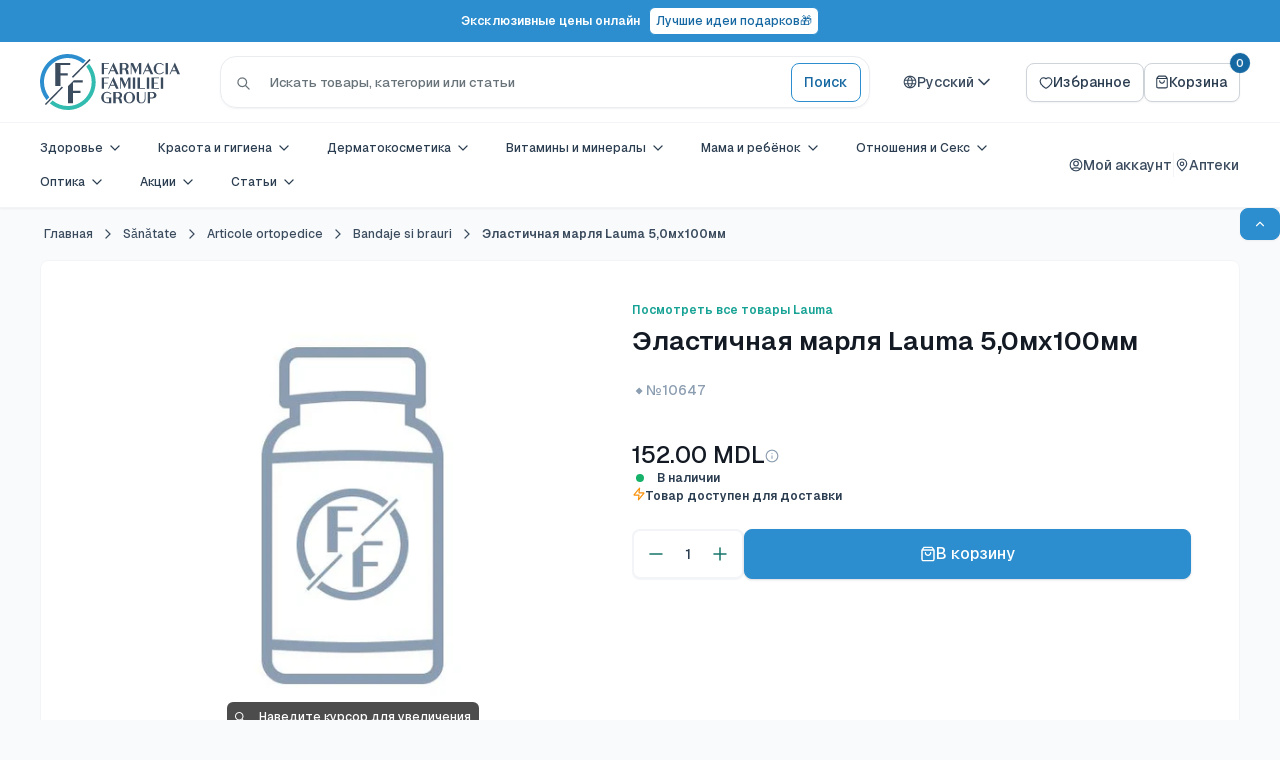

--- FILE ---
content_type: text/html; charset=utf-8
request_url: https://ff.md/ru/search?section_id=template--19542616113292__recently-viewed-products&type=product&q=id%3A5277703536780
body_size: 2138
content:
<div id="shopify-section-template--19542616113292__recently-viewed-products" class="shopify-section"><link rel="preload" href="//ff.md/cdn/shop/t/57/assets/recently-viewed-products.min.css?v=82541262263781575451759489102" as="style" onload="this.onload=null;this.rel='stylesheet'"><noscript><link href="//ff.md/cdn/shop/t/57/assets/recently-viewed-products.min.css?v=82541262263781575451759489102" rel="stylesheet" type="text/css" media="all" />
</noscript>

<section class="section" data-section-id="template--19542616113292__recently-viewed-products" data-section-type="recently-viewed-products"><div class="container mb-xl">
    <header class="section__header">
      <div class="section__header-stack flex wrap items-center gap-md">
        <h2 class="section__title heading mr-md">Недавно просмотренные
</h2></div>
    </header>
  </div><div class="container container--flush"><cos-recently-viewed-products data-settings='{ 
    &quot;sectionId&quot;: &quot;template--19542616113292__recently-viewed-products&quot;,
    &quot;ignoreIds&quot;: []
  }' data-section-id="template--19542616113292__recently-viewed-products">  
    <cos-slider 
      class="product-list"
      data-settings='{
  &quot;sectionId&quot;: &quot;template--19542616113292__recently-viewed-products&quot;,
  &quot;sectionType&quot;: &quot;recently-viewed-products&quot;
}'>
      
      <!-- Slider Controls -->
      <div class="cos-slider__controls">
        <button class="cos-slider__button cos-slider__button--prev button button--secondary-gray button--sm" data-scroll="prev" aria-label="Produse anterioare">
          <svg focusable="false" class="icon icon--arrow-left " width="14" height="14" viewBox="0 0 14 14" fill="none">
      <path d="M12.8333 7.00008H1.16663M1.16663 7.00008L6.99996 1.16675M1.16663 7.00008L6.99996 12.8334" stroke="currentColor" fill="none" stroke-width="1.66667" stroke-linecap="round" stroke-linejoin="round"/>
    </svg>
        </button>
        
        <div class="cos-slider__dots"></div>
        
        <button class="cos-slider__button cos-slider__button--next button button--secondary-gray button--sm" data-scroll="next" aria-label="Produse următoare">
          <svg focusable="false" class="icon icon--arrow-right " width="14" height="14" viewBox="0 0 14 14" fill="none">
      <path d="M1.16663 7.00008H12.8333M12.8333 7.00008L6.99996 1.16675M12.8333 7.00008L6.99996 12.8334" stroke="currentColor" fill="none" stroke-width="1.66667" stroke-linecap="round" stroke-linejoin="round"/>
    </svg>
        </button>
      </div>
      
      <!-- Slider Container -->
      <div class="cos-slider">
        <div class="cos-slider__content" data-products-grid><cos-product-item class="product-item  1/2 1/3--tablet 1/4--lap 1/6--desk product-item--vertical  " data-product-handle="lauma-tifon-elastic-50mx100mm" data-settings='{
  &quot;productId&quot;: 5277703536780,
  &quot;productHandle&quot;: &quot;lauma-tifon-elastic-50mx100mm&quot;,
  &quot;variantId&quot;: 43908439408780,
  &quot;productUrl&quot;: &quot;\/ru\/products\/lauma-tifon-elastic-50mx100mm?_pos=1\u0026_sid=112b9eeb3\u0026_ss=r&quot;,
  &quot;imageUrl&quot;: &quot;\/\/ff.md\/cdn\/shop\/files\/10647.jpg?v=1765526086\u0026width=600&quot;,
  &quot;wishlistEnabled&quot;: true,
  &quot;showAddToCart&quot;: true,
  &quot;horizontal&quot;: false,
  &quot;featured&quot;: false,
  &quot;complementary&quot;: false
}'><a href="/ru/products/lauma-tifon-elastic-50mx100mm?_pos=1&_sid=112b9eeb3&_ss=r">
      <div class="product-item__image-wrapper">
        <div class="aspect-ratio " style="padding-bottom: 80.0%"><img src="//ff.md/cdn/shop/files/10647.jpg?v=1765526086&amp;width=640" alt="Lauma Tifon Elastic" srcset="//ff.md/cdn/shop/files/10647.jpg?v=1765526086&amp;width=200 200w, //ff.md/cdn/shop/files/10647.jpg?v=1765526086&amp;width=300 300w, //ff.md/cdn/shop/files/10647.jpg?v=1765526086&amp;width=400 400w, //ff.md/cdn/shop/files/10647.jpg?v=1765526086&amp;width=600 600w" width="640" height="512" loading="lazy" sizes="(max-width: 699px) 100vw, 600px" data-media-id="24252751511692" class="product-item__primary-image"></div></div>
    </a><button class="product-item__wishlist-button button button--secondary-gray button--sm" data-wishlist-toggle="lauma-tifon-elastic-50mx100mm" aria-pressed="false">
      <span class="visually-hidden">Список желаний</span><svg focusable="false" class="icon icon--favorite " width="20" height="20" viewBox="0 0 20 20" fill="transparent" role="presentation">
      <path d="M13.4259 2.5C16.3611 2.5 18.3333 5.29375 18.3333 7.9C18.3333 13.1781 10.1481 17.5 9.99996 17.5C9.85181 17.5 1.66663 13.1781 1.66663 7.9C1.66663 5.29375 3.63885 2.5 6.57403 2.5C8.25922 2.5 9.36107 3.35312 9.99996 4.10312C10.6388 3.35312 11.7407 2.5 13.4259 2.5Z" stroke="currentColor" stroke-width="1.66667" stroke-linecap="round" stroke-linejoin="round"/>
    </svg></button><div class="product-item__info weight-500">
    <div class="product-item__info-inner"><a class="product-item__vendor link flex wrap gap-xs" href="/ru/collections/vendors?q=Lauma">Lauma</a>
<a href="/ru/products/lauma-tifon-elastic-50mx100mm?_pos=1&_sid=112b9eeb3&_ss=r" class="product-item__title text--strong link ellipsis-2">Эластичная марля Lauma 5,0мх100мм</a><div class="mb-lg"><span class="product-item__size TODO">150g</span></div><div class="product-item__price-list price-list "><div class="price ">
      <span class="visually-hidden">Цена со скидкой</span>152.00 MDL</div></div>
</div><form method="post" action="/ru/cart/add" id="product_form_id_5277703536780_template--19542616113292__recently-viewed-products" accept-charset="UTF-8" class="product-item__action-list button-stack" enctype="multipart/form-data"><input type="hidden" name="form_type" value="product" /><input type="hidden" name="utf8" value="✓" /><input type="hidden" name="quantity" value="1">
            <input type="hidden" name="id" value="43908439408780">
            

            
<cos-buy-button class="buy-button">
                  <button type="submit" class="product-item__action-button button button--sm w100 button--primary">
    <svg focusable="false" class="icon icon--cart " width="20" height="20" viewBox="0 0 20 20" fill="none" role="presentation">
     <path d="M4.6 2.2L3.3 3.93334C3.04251 4.27665 2.91377 4.44831 2.91676 4.592C2.91936 4.71704 2.97799 4.8343 3.07646 4.9114C3.18962 5 3.40419 5 3.83333 5H16.1667C16.5958 5 16.8104 5 16.9235 4.9114C17.022 4.8343 17.0806 4.71704 17.0832 4.592C17.0862 4.44831 16.9575 4.27665 16.7 3.93334L15.4 2.2M4.6 2.2C4.74667 2.00445 4.82 1.90667 4.91294 1.83615C4.99525 1.77369 5.08846 1.72709 5.18782 1.69871C5.3 1.66667 5.42222 1.66667 5.66667 1.66667H14.3333C14.5778 1.66667 14.7 1.66667 14.8122 1.69871C14.9115 1.72709 15.0047 1.77369 15.0871 1.83615C15.18 1.90667 15.2533 2.00445 15.4 2.2M4.6 2.2L3.03333 4.28889C2.83545 4.55274 2.73651 4.68466 2.66625 4.82994C2.6039 4.95885 2.55843 5.09527 2.53096 5.2358C2.5 5.39418 2.5 5.55909 2.5 5.88889L2.5 15.6667C2.5 16.6001 2.5 17.0668 2.68166 17.4233C2.84144 17.7369 3.09641 17.9919 3.41002 18.1517C3.76654 18.3333 4.23325 18.3333 5.16667 18.3333L14.8333 18.3333C15.7668 18.3333 16.2335 18.3333 16.59 18.1517C16.9036 17.9919 17.1586 17.7369 17.3183 17.4233C17.5 17.0668 17.5 16.6001 17.5 15.6667V5.88889C17.5 5.55909 17.5 5.39418 17.469 5.2358C17.4416 5.09527 17.3961 4.95886 17.3338 4.82994C17.2635 4.68466 17.1646 4.55274 16.9667 4.28889L15.4 2.2M13.3333 8.33334C13.3333 9.21739 12.9821 10.0652 12.357 10.6904C11.7319 11.3155 10.8841 11.6667 10 11.6667C9.11594 11.6667 8.2681 11.3155 7.64298 10.6904C7.01786 10.0652 6.66667 9.21739 6.66667 8.33334" stroke="currentColor" fill="none" stroke-width="1.66667" stroke-linecap="round" stroke-linejoin="round"/>
    </svg>В корзину</button>
                </cos-buy-button>

            
<input type="hidden" name="product-id" value="5277703536780" /><input type="hidden" name="section-id" value="template--19542616113292__recently-viewed-products" /></form></div></cos-product-item></div>
      </div>
    </cos-slider>
</cos-recently-viewed-products>

<script type="module" src="//ff.md/cdn/shop/t/57/assets/recently-viewed-products.min.js?v=179272825081840729101765969952" defer></script></div>
</section><script type="module" src="//ff.md/cdn/shop/t/57/assets/product-item-color-swatch.min.js?v=104034898076264525571758797467" defer></script>

</div>

--- FILE ---
content_type: text/html; charset=utf-8
request_url: https://ff.md/ru/search?section_id=side-cart&type=product&q=id%3A5277703536780
body_size: 2643
content:
<div id="shopify-section-side-cart" class="shopify-section shopify-section__side-cart"><cos-side-cart data-settings='{&quot;show_cart_notes&quot;:true,&quot;show_shipping_estimator&quot;:false,&quot;show_campaign_message&quot;:false,&quot;campaign_message&quot;:&quot;Comandă de 500 lei și vei fi înscris automat în tombola zilnică — poți câștiga un certificat cadou de 500 lei!&quot;}' inert>
  <cos-cart class="h100">
    <form method="post" action="/ru/cart" id="mini-cart" class="mini-cart" aria-hidden="true" novalidate="novalidate" data-item-count="0">
      <input type="hidden" name="attributes[collection_products_per_page]" value="">
      <input type="hidden" name="attributes[collection_layout]" value="">
  
      
<div class="mini-cart__inner h100 flex column">
        <div class="mini-cart__header pv-xl ph-cart bb flex justify-between">
          <div class="flex items-baseline gap-md">
            <p class="mini-cart__title f20 fw600 text-secondary-700 mb0">Моя корзина</p></div>
          <button type="button" class="mini-cart__close-button" data-action="close-mini-cart">
    <svg focusable="false" class="icon icon--close " width="20" height="20" viewBox="0 0 20 20" fill="none" role="presentation">
      <path d="M15 5L5 15M5 5L15 15" stroke="currentColor" fill="none" stroke-width="1.66667" stroke-linecap="round" stroke-linejoin="round"/>
    </svg></button>
        </div><div class="mini-cart__content mini-cart__content--empty flex-1 scroll-y flex column">
            
  
            <div class="mini-cart__empty-state h100 center-v">
              <button type="button" class="button button--disabled button--circle mb-xl">
    <svg focusable="false" class="icon icon--cart " width="20" height="20" viewBox="0 0 20 20" fill="none" role="presentation">
     <path d="M4.6 2.2L3.3 3.93334C3.04251 4.27665 2.91377 4.44831 2.91676 4.592C2.91936 4.71704 2.97799 4.8343 3.07646 4.9114C3.18962 5 3.40419 5 3.83333 5H16.1667C16.5958 5 16.8104 5 16.9235 4.9114C17.022 4.8343 17.0806 4.71704 17.0832 4.592C17.0862 4.44831 16.9575 4.27665 16.7 3.93334L15.4 2.2M4.6 2.2C4.74667 2.00445 4.82 1.90667 4.91294 1.83615C4.99525 1.77369 5.08846 1.72709 5.18782 1.69871C5.3 1.66667 5.42222 1.66667 5.66667 1.66667H14.3333C14.5778 1.66667 14.7 1.66667 14.8122 1.69871C14.9115 1.72709 15.0047 1.77369 15.0871 1.83615C15.18 1.90667 15.2533 2.00445 15.4 2.2M4.6 2.2L3.03333 4.28889C2.83545 4.55274 2.73651 4.68466 2.66625 4.82994C2.6039 4.95885 2.55843 5.09527 2.53096 5.2358C2.5 5.39418 2.5 5.55909 2.5 5.88889L2.5 15.6667C2.5 16.6001 2.5 17.0668 2.68166 17.4233C2.84144 17.7369 3.09641 17.9919 3.41002 18.1517C3.76654 18.3333 4.23325 18.3333 5.16667 18.3333L14.8333 18.3333C15.7668 18.3333 16.2335 18.3333 16.59 18.1517C16.9036 17.9919 17.1586 17.7369 17.3183 17.4233C17.5 17.0668 17.5 16.6001 17.5 15.6667V5.88889C17.5 5.55909 17.5 5.39418 17.469 5.2358C17.4416 5.09527 17.3961 4.95886 17.3338 4.82994C17.2635 4.68466 17.1646 4.55274 16.9667 4.28889L15.4 2.2M13.3333 8.33334C13.3333 9.21739 12.9821 10.0652 12.357 10.6904C11.7319 11.3155 10.8841 11.6667 10 11.6667C9.11594 11.6667 8.2681 11.3155 7.64298 10.6904C7.01786 10.0652 6.66667 9.21739 6.66667 8.33334" stroke="currentColor" fill="none" stroke-width="1.66667" stroke-linecap="round" stroke-linejoin="round"/>
    </svg></button>
              <p class="f20 fw600 text-primary-900 mb-md">Ваша корзина пуста</p>
              <p class="mini-cart__empty-state-text f14 fw500 text-quaternary-500 mb-xl">Добавьте товары, необходимые для вашего здоровья и здоровья ваших близких.</p>
  
              <a href="/ru/collections/all" class="button button--primary button--sm">Начать покупки</a>
            </div>
          </div>
  
          <div class="mini-cart__recap justify-self-end ph0" data-section-type="recently-viewed-products">
            <h2 class="section__title heading" style="padding: 0 24px;">Недавно просмотренные</h2><cos-recently-viewed-products data-settings='{ 
    &quot;sectionId&quot;: &quot;side-cart&quot;,
    &quot;ignoreIds&quot;: []
  }' data-section-id="side-cart">  
    <cos-slider 
      class="product-list"
      data-settings='{
  &quot;sectionId&quot;: &quot;side-cart&quot;,
  &quot;sectionType&quot;: &quot;recently-viewed-products&quot;
}'>
      
      <!-- Slider Controls -->
      <div class="cos-slider__controls">
        <button class="cos-slider__button cos-slider__button--prev button button--secondary-gray button--sm" data-scroll="prev" aria-label="Produse anterioare">
          <svg focusable="false" class="icon icon--arrow-left " width="14" height="14" viewBox="0 0 14 14" fill="none">
      <path d="M12.8333 7.00008H1.16663M1.16663 7.00008L6.99996 1.16675M1.16663 7.00008L6.99996 12.8334" stroke="currentColor" fill="none" stroke-width="1.66667" stroke-linecap="round" stroke-linejoin="round"/>
    </svg>
        </button>
        
        <div class="cos-slider__dots"></div>
        
        <button class="cos-slider__button cos-slider__button--next button button--secondary-gray button--sm" data-scroll="next" aria-label="Produse următoare">
          <svg focusable="false" class="icon icon--arrow-right " width="14" height="14" viewBox="0 0 14 14" fill="none">
      <path d="M1.16663 7.00008H12.8333M12.8333 7.00008L6.99996 1.16675M12.8333 7.00008L6.99996 12.8334" stroke="currentColor" fill="none" stroke-width="1.66667" stroke-linecap="round" stroke-linejoin="round"/>
    </svg>
        </button>
      </div>
      
      <!-- Slider Container -->
      <div class="cos-slider">
        <div class="cos-slider__content" data-products-grid><cos-product-item class="product-item  w37 product-item--vertical  " data-product-handle="lauma-tifon-elastic-50mx100mm" data-settings='{
  &quot;productId&quot;: 5277703536780,
  &quot;productHandle&quot;: &quot;lauma-tifon-elastic-50mx100mm&quot;,
  &quot;variantId&quot;: 43908439408780,
  &quot;productUrl&quot;: &quot;\/ru\/products\/lauma-tifon-elastic-50mx100mm?_pos=1\u0026_sid=112b9eeb3\u0026_ss=r&quot;,
  &quot;imageUrl&quot;: &quot;\/\/ff.md\/cdn\/shop\/files\/10647.jpg?v=1765526086\u0026width=600&quot;,
  &quot;wishlistEnabled&quot;: true,
  &quot;showAddToCart&quot;: true,
  &quot;horizontal&quot;: false,
  &quot;featured&quot;: false,
  &quot;complementary&quot;: false
}'><a href="/ru/products/lauma-tifon-elastic-50mx100mm?_pos=1&_sid=112b9eeb3&_ss=r">
      <div class="product-item__image-wrapper">
        <div class="aspect-ratio " style="padding-bottom: 80.0%"><img src="//ff.md/cdn/shop/files/10647.jpg?v=1765526086&amp;width=640" alt="Lauma Tifon Elastic" srcset="//ff.md/cdn/shop/files/10647.jpg?v=1765526086&amp;width=200 200w, //ff.md/cdn/shop/files/10647.jpg?v=1765526086&amp;width=300 300w, //ff.md/cdn/shop/files/10647.jpg?v=1765526086&amp;width=400 400w, //ff.md/cdn/shop/files/10647.jpg?v=1765526086&amp;width=600 600w" width="640" height="512" loading="lazy" sizes="(max-width: 699px) 100vw, 600px" data-media-id="24252751511692" class="product-item__primary-image"></div></div>
    </a><button class="product-item__wishlist-button button button--secondary-gray button--sm" data-wishlist-toggle="lauma-tifon-elastic-50mx100mm" aria-pressed="false">
      <span class="visually-hidden">Список желаний</span><svg focusable="false" class="icon icon--favorite " width="20" height="20" viewBox="0 0 20 20" fill="transparent" role="presentation">
      <path d="M13.4259 2.5C16.3611 2.5 18.3333 5.29375 18.3333 7.9C18.3333 13.1781 10.1481 17.5 9.99996 17.5C9.85181 17.5 1.66663 13.1781 1.66663 7.9C1.66663 5.29375 3.63885 2.5 6.57403 2.5C8.25922 2.5 9.36107 3.35312 9.99996 4.10312C10.6388 3.35312 11.7407 2.5 13.4259 2.5Z" stroke="currentColor" stroke-width="1.66667" stroke-linecap="round" stroke-linejoin="round"/>
    </svg></button><div class="product-item__info weight-500">
    <div class="product-item__info-inner"><a class="product-item__vendor link flex wrap gap-xs" href="/ru/collections/vendors?q=Lauma">Lauma</a>
<a href="/ru/products/lauma-tifon-elastic-50mx100mm?_pos=1&_sid=112b9eeb3&_ss=r" class="product-item__title text--strong link ellipsis-2">Эластичная марля Lauma 5,0мх100мм</a><div class="mb-lg"><span class="product-item__size TODO">150g</span></div><div class="product-item__price-list price-list "><div class="price ">
      <span class="visually-hidden">Цена со скидкой</span>152.00 MDL</div></div>
</div><form method="post" action="/ru/cart/add" id="product_form_id_5277703536780_side-cart" accept-charset="UTF-8" class="product-item__action-list button-stack" enctype="multipart/form-data"><input type="hidden" name="form_type" value="product" /><input type="hidden" name="utf8" value="✓" /><input type="hidden" name="quantity" value="1">
            <input type="hidden" name="id" value="43908439408780">
            

            
<cos-buy-button class="buy-button">
                  <button type="submit" class="product-item__action-button button button--sm w100 button--primary">
    <svg focusable="false" class="icon icon--cart " width="20" height="20" viewBox="0 0 20 20" fill="none" role="presentation">
     <path d="M4.6 2.2L3.3 3.93334C3.04251 4.27665 2.91377 4.44831 2.91676 4.592C2.91936 4.71704 2.97799 4.8343 3.07646 4.9114C3.18962 5 3.40419 5 3.83333 5H16.1667C16.5958 5 16.8104 5 16.9235 4.9114C17.022 4.8343 17.0806 4.71704 17.0832 4.592C17.0862 4.44831 16.9575 4.27665 16.7 3.93334L15.4 2.2M4.6 2.2C4.74667 2.00445 4.82 1.90667 4.91294 1.83615C4.99525 1.77369 5.08846 1.72709 5.18782 1.69871C5.3 1.66667 5.42222 1.66667 5.66667 1.66667H14.3333C14.5778 1.66667 14.7 1.66667 14.8122 1.69871C14.9115 1.72709 15.0047 1.77369 15.0871 1.83615C15.18 1.90667 15.2533 2.00445 15.4 2.2M4.6 2.2L3.03333 4.28889C2.83545 4.55274 2.73651 4.68466 2.66625 4.82994C2.6039 4.95885 2.55843 5.09527 2.53096 5.2358C2.5 5.39418 2.5 5.55909 2.5 5.88889L2.5 15.6667C2.5 16.6001 2.5 17.0668 2.68166 17.4233C2.84144 17.7369 3.09641 17.9919 3.41002 18.1517C3.76654 18.3333 4.23325 18.3333 5.16667 18.3333L14.8333 18.3333C15.7668 18.3333 16.2335 18.3333 16.59 18.1517C16.9036 17.9919 17.1586 17.7369 17.3183 17.4233C17.5 17.0668 17.5 16.6001 17.5 15.6667V5.88889C17.5 5.55909 17.5 5.39418 17.469 5.2358C17.4416 5.09527 17.3961 4.95886 17.3338 4.82994C17.2635 4.68466 17.1646 4.55274 16.9667 4.28889L15.4 2.2M13.3333 8.33334C13.3333 9.21739 12.9821 10.0652 12.357 10.6904C11.7319 11.3155 10.8841 11.6667 10 11.6667C9.11594 11.6667 8.2681 11.3155 7.64298 10.6904C7.01786 10.0652 6.66667 9.21739 6.66667 8.33334" stroke="currentColor" fill="none" stroke-width="1.66667" stroke-linecap="round" stroke-linejoin="round"/>
    </svg>В корзину</button>
                </cos-buy-button>

            
<input type="hidden" name="product-id" value="5277703536780" /><input type="hidden" name="section-id" value="side-cart" /></form></div></cos-product-item></div>
      </div>
    </cos-slider>
</cos-recently-viewed-products>

<script type="module" src="//ff.md/cdn/shop/t/57/assets/recently-viewed-products.min.js?v=179272825081840729101765969952" defer></script></div></div>
    </form>
  </cos-cart>
</cos-side-cart>


</div>

--- FILE ---
content_type: text/javascript
request_url: https://ff.md/cdn/shop/t/57/assets/theme.min.js?v=182708638276982501331767964306
body_size: 35022
content:
(()=>{var re=Object.create;var Ft=Object.defineProperty;var oe=Object.getOwnPropertyDescriptor;var ae=Object.getOwnPropertyNames;var le=Object.getPrototypeOf,ce=Object.prototype.hasOwnProperty;var w=(c,t)=>()=>(t||c((t={exports:{}}).exports,t),t.exports);var he=(c,t,e,i)=>{if(t&&typeof t=="object"||typeof t=="function")for(let s of ae(t))!ce.call(c,s)&&s!==e&&Ft(c,s,{get:()=>t[s],enumerable:!(i=oe(t,s))||i.enumerable});return c};var Rt=(c,t,e)=>(e=c!=null?re(le(c)):{},he(t||!c||!c.__esModule?Ft(e,"default",{value:c,enumerable:!0}):e,c));var $t=w((St,wt)=>{(function(c){"use strict";var t=function(){},e=c.requestAnimationFrame||c.webkitRequestAnimationFrame||c.mozRequestAnimationFrame||c.msRequestAnimationFrame||function(l){return setTimeout(l,16)};function i(){var l=this;l.reads=[],l.writes=[],l.raf=e.bind(c),t("initialized",l)}i.prototype={constructor:i,runTasks:function(l){t("run tasks");for(var d;d=l.shift();)d()},measure:function(l,d){t("measure");var u=d?l.bind(d):l;return this.reads.push(u),s(this),u},mutate:function(l,d){t("mutate");var u=d?l.bind(d):l;return this.writes.push(u),s(this),u},clear:function(l){return t("clear",l),a(this.reads,l)||a(this.writes,l)},extend:function(l){if(t("extend",l),typeof l!="object")throw new Error("expected object");var d=Object.create(this);return r(d,l),d.fastdom=this,d.initialize&&d.initialize(),d},catch:null};function s(l){l.scheduled||(l.scheduled=!0,l.raf(n.bind(null,l)),t("flush scheduled"))}function n(l){t("flush");var d=l.writes,u=l.reads,p;try{t("flushing reads",u.length),l.runTasks(u),t("flushing writes",d.length),l.runTasks(d)}catch(v){p=v}if(l.scheduled=!1,(u.length||d.length)&&s(l),p)if(t("task errored",p.message),l.catch)l.catch(p);else throw p}function a(l,d){var u=l.indexOf(d);return!!~u&&!!l.splice(u,1)}function r(l,d){for(var u in d)d.hasOwnProperty(u)&&(l[u]=d[u])}var o=c.fastdom=c.fastdom||new i;typeof define=="function"?define(function(){return o}):typeof wt=="object"&&(wt.exports=o)})(typeof window!="undefined"?window:typeof St!="undefined"?St:globalThis)});var V=w((Vt,$)=>{(function(c,t){typeof define=="function"&&define.amd?define(t):typeof $=="object"&&$.exports?$.exports=t():c.EvEmitter=t()})(typeof window!="undefined"?window:Vt,function(){"use strict";function c(){}var t=c.prototype;return t.on=function(e,i){if(!(!e||!i)){var s=this._events=this._events||{},n=s[e]=s[e]||[];return n.indexOf(i)==-1&&n.push(i),this}},t.once=function(e,i){if(!(!e||!i)){this.on(e,i);var s=this._onceEvents=this._onceEvents||{},n=s[e]=s[e]||{};return n[i]=!0,this}},t.off=function(e,i){var s=this._events&&this._events[e];if(!(!s||!s.length)){var n=s.indexOf(i);return n!=-1&&s.splice(n,1),this}},t.emitEvent=function(e,i){var s=this._events&&this._events[e];if(!(!s||!s.length)){s=s.slice(0),i=i||[];for(var n=this._onceEvents&&this._onceEvents[e],a=0;a<s.length;a++){var r=s[a],o=n&&n[r];o&&(this.off(e,r),delete n[r]),r.apply(this,i)}return this}},t.allOff=function(){delete this._events,delete this._onceEvents},c})});var It=w((li,j)=>{(function(c,t){typeof define=="function"&&define.amd?define(t):typeof j=="object"&&j.exports?j.exports=t():c.getSize=t()})(window,function(){"use strict";function t(p){var v=parseFloat(p),m=p.indexOf("%")==-1&&!isNaN(v);return m&&v}function e(){}var i=typeof console=="undefined"?e:function(p){console.error(p)},s=["paddingLeft","paddingRight","paddingTop","paddingBottom","marginLeft","marginRight","marginTop","marginBottom","borderLeftWidth","borderRightWidth","borderTopWidth","borderBottomWidth"],n=s.length;function a(){for(var p={width:0,height:0,innerWidth:0,innerHeight:0,outerWidth:0,outerHeight:0},v=0;v<n;v++){var m=s[v];p[m]=0}return p}function r(p){var v=getComputedStyle(p);return v||i("Style returned "+v+". Are you running this code in a hidden iframe on Firefox? See https://bit.ly/getsizebug1"),v}var o=!1,l;function d(){if(!o){o=!0;var p=document.createElement("div");p.style.width="200px",p.style.padding="1px 2px 3px 4px",p.style.borderStyle="solid",p.style.borderWidth="1px 2px 3px 4px",p.style.boxSizing="border-box";var v=document.body||document.documentElement;v.appendChild(p);var m=r(p);l=Math.round(t(m.width))==200,u.isBoxSizeOuter=l,v.removeChild(p)}}function u(p){if(d(),typeof p=="string"&&(p=document.querySelector(p)),!(!p||typeof p!="object"||!p.nodeType)){var v=r(p);if(v.display=="none")return a();var m={};m.width=p.offsetWidth,m.height=p.offsetHeight;for(var g=m.isBorderBox=v.boxSizing=="border-box",T=0;T<n;T++){var h=s[T],f=v[h],y=parseFloat(f);m[h]=isNaN(y)?0:y}var b=m.paddingLeft+m.paddingRight,_=m.paddingTop+m.paddingBottom,S=m.marginLeft+m.marginRight,A=m.marginTop+m.marginBottom,M=m.borderLeftWidth+m.borderRightWidth,Ht=m.borderTopWidth+m.borderBottomWidth,Ot=g&&l,Nt=t(v.width);Nt!==!1&&(m.width=Nt+(Ot?0:b+M));var Wt=t(v.height);return Wt!==!1&&(m.height=Wt+(Ot?0:_+Ht)),m.innerWidth=m.width-(b+M),m.innerHeight=m.height-(_+Ht),m.outerWidth=m.width+S,m.outerHeight=m.height+A,m}}return u})});var jt=w((ci,X)=>{(function(c,t){"use strict";typeof define=="function"&&define.amd?define(t):typeof X=="object"&&X.exports?X.exports=t():c.matchesSelector=t()})(window,function(){"use strict";var t=(function(){var e=window.Element.prototype;if(e.matches)return"matches";if(e.matchesSelector)return"matchesSelector";for(var i=["webkit","moz","ms","o"],s=0;s<i.length;s++){var n=i[s],a=n+"MatchesSelector";if(e[a])return a}})();return function(i,s){return i[t](s)}})});var P=w((hi,Z)=>{(function(c,t){typeof define=="function"&&define.amd?define(["desandro-matches-selector/matches-selector"],function(e){return t(c,e)}):typeof Z=="object"&&Z.exports?Z.exports=t(c,jt()):c.fizzyUIUtils=t(c,c.matchesSelector)})(window,function(t,e){"use strict";var i={};i.extend=function(a,r){for(var o in r)a[o]=r[o];return a},i.modulo=function(a,r){return(a%r+r)%r};var s=Array.prototype.slice;i.makeArray=function(a){if(Array.isArray(a))return a;if(a==null)return[];var r=typeof a=="object"&&typeof a.length=="number";return r?s.call(a):[a]},i.removeFrom=function(a,r){var o=a.indexOf(r);o!=-1&&a.splice(o,1)},i.getParent=function(a,r){for(;a.parentNode&&a!=document.body;)if(a=a.parentNode,e(a,r))return a},i.getQueryElement=function(a){return typeof a=="string"?document.querySelector(a):a},i.handleEvent=function(a){var r="on"+a.type;this[r]&&this[r](a)},i.filterFindElements=function(a,r){a=i.makeArray(a);var o=[];return a.forEach(function(l){if(l instanceof HTMLElement){if(!r){o.push(l);return}e(l,r)&&o.push(l);for(var d=l.querySelectorAll(r),u=0;u<d.length;u++)o.push(d[u])}}),o},i.debounceMethod=function(a,r,o){o=o||100;var l=a.prototype[r],d=r+"Timeout";a.prototype[r]=function(){var u=this[d];clearTimeout(u);var p=arguments,v=this;this[d]=setTimeout(function(){l.apply(v,p),delete v[d]},o)}},i.docReady=function(a){var r=document.readyState;r=="complete"||r=="interactive"?setTimeout(a):document.addEventListener("DOMContentLoaded",a)},i.toDashed=function(a){return a.replace(/(.)([A-Z])/g,function(r,o,l){return o+"-"+l}).toLowerCase()};var n=t.console;return i.htmlInit=function(a,r){i.docReady(function(){var o=i.toDashed(r),l="data-"+o,d=document.querySelectorAll("["+l+"]"),u=document.querySelectorAll(".js-"+o),p=i.makeArray(d).concat(i.makeArray(u)),v=l+"-options",m=t.jQuery;p.forEach(function(g){var T=g.getAttribute(l)||g.getAttribute(v),h;try{h=T&&JSON.parse(T)}catch(y){n&&n.error("Error parsing "+l+" on "+g.className+": "+y);return}var f=new a(g,h);m&&m.data(g,r,f)})})},i})});var Xt=w((di,G)=>{(function(c,t){typeof define=="function"&&define.amd?define(["get-size/get-size"],function(e){return t(c,e)}):typeof G=="object"&&G.exports?G.exports=t(c,It()):(c.Flickity=c.Flickity||{},c.Flickity.Cell=t(c,c.getSize))})(window,function(t,e){"use strict";function i(n,a){this.element=n,this.parent=a,this.create()}var s=i.prototype;return s.create=function(){this.element.style.position="absolute",this.element.setAttribute("aria-hidden","true"),this.x=0,this.shift=0,this.element.style[this.parent.originSide]=0},s.destroy=function(){this.unselect(),this.element.style.position="";var n=this.parent.originSide;this.element.style[n]="",this.element.style.transform="",this.element.removeAttribute("aria-hidden")},s.getSize=function(){this.size=e(this.element)},s.setPosition=function(n){this.x=n,this.updateTarget(),this.renderPosition(n)},s.updateTarget=s.setDefaultTarget=function(){var n=this.parent.originSide=="left"?"marginLeft":"marginRight";this.target=this.x+this.size[n]+this.size.width*this.parent.cellAlign},s.renderPosition=function(n){var a=this.parent.originSide==="left"?1:-1,r=this.parent.options.percentPosition?n*a*(this.parent.size.innerWidth/this.size.width):n*a;this.element.style.transform="translateX("+this.parent.getPositionValue(r)+")"},s.select=function(){this.element.classList.add("is-selected"),this.element.removeAttribute("aria-hidden")},s.unselect=function(){this.element.classList.remove("is-selected"),this.element.setAttribute("aria-hidden","true")},s.wrapShift=function(n){this.shift=n,this.renderPosition(this.x+this.parent.slideableWidth*n)},s.remove=function(){this.element.parentNode.removeChild(this.element)},i})});var Zt=w((ui,J)=>{(function(c,t){typeof define=="function"&&define.amd?define(t):typeof J=="object"&&J.exports?J.exports=t():(c.Flickity=c.Flickity||{},c.Flickity.Slide=t())})(window,function(){"use strict";function t(i){this.parent=i,this.isOriginLeft=i.originSide=="left",this.cells=[],this.outerWidth=0,this.height=0}var e=t.prototype;return e.addCell=function(i){if(this.cells.push(i),this.outerWidth+=i.size.outerWidth,this.height=Math.max(i.size.outerHeight,this.height),this.cells.length==1){this.x=i.x;var s=this.isOriginLeft?"marginLeft":"marginRight";this.firstMargin=i.size[s]}},e.updateTarget=function(){var i=this.isOriginLeft?"marginRight":"marginLeft",s=this.getLastCell(),n=s?s.size[i]:0,a=this.outerWidth-(this.firstMargin+n);this.target=this.x+this.firstMargin+a*this.parent.cellAlign},e.getLastCell=function(){return this.cells[this.cells.length-1]},e.select=function(){this.cells.forEach(function(i){i.select()})},e.unselect=function(){this.cells.forEach(function(i){i.unselect()})},e.getCellElements=function(){return this.cells.map(function(i){return i.element})},t})});var Gt=w((pi,Q)=>{(function(c,t){typeof define=="function"&&define.amd?define(["fizzy-ui-utils/utils"],function(e){return t(c,e)}):typeof Q=="object"&&Q.exports?Q.exports=t(c,P()):(c.Flickity=c.Flickity||{},c.Flickity.animatePrototype=t(c,c.fizzyUIUtils))})(window,function(t,e){"use strict";var i={};return i.startAnimation=function(){this.isAnimating||(this.isAnimating=!0,this.restingFrames=0,this.animate())},i.animate=function(){this.applyDragForce(),this.applySelectedAttraction();var s=this.x;if(this.integratePhysics(),this.positionSlider(),this.settle(s),this.isAnimating){var n=this;requestAnimationFrame(function(){n.animate()})}},i.positionSlider=function(){var s=this.x;this.options.wrapAround&&this.cells.length>1&&(s=e.modulo(s,this.slideableWidth),s-=this.slideableWidth,this.shiftWrapCells(s)),this.setTranslateX(s,this.isAnimating),this.dispatchScrollEvent()},i.setTranslateX=function(s,n){s+=this.cursorPosition,s=this.options.rightToLeft?-s:s;var a=this.getPositionValue(s);this.slider.style.transform=n?"translate3d("+a+",0,0)":"translateX("+a+")"},i.dispatchScrollEvent=function(){var s=this.slides[0];if(s){var n=-this.x-s.target,a=n/this.slidesWidth;this.dispatchEvent("scroll",null,[a,n])}},i.positionSliderAtSelected=function(){this.cells.length&&(this.x=-this.selectedSlide.target,this.velocity=0,this.positionSlider())},i.getPositionValue=function(s){return this.options.percentPosition?Math.round(s/this.size.innerWidth*1e4)*.01+"%":Math.round(s)+"px"},i.settle=function(s){var n=!this.isPointerDown&&Math.round(this.x*100)==Math.round(s*100);n&&this.restingFrames++,this.restingFrames>2&&(this.isAnimating=!1,delete this.isFreeScrolling,this.positionSlider(),this.dispatchEvent("settle",null,[this.selectedIndex]))},i.shiftWrapCells=function(s){var n=this.cursorPosition+s;this._shiftCells(this.beforeShiftCells,n,-1);var a=this.size.innerWidth-(s+this.slideableWidth+this.cursorPosition);this._shiftCells(this.afterShiftCells,a,1)},i._shiftCells=function(s,n,a){for(var r=0;r<s.length;r++){var o=s[r],l=n>0?a:0;o.wrapShift(l),n-=o.size.outerWidth}},i._unshiftCells=function(s){if(!(!s||!s.length))for(var n=0;n<s.length;n++)s[n].wrapShift(0)},i.integratePhysics=function(){this.x+=this.velocity,this.velocity*=this.getFrictionFactor()},i.applyForce=function(s){this.velocity+=s},i.getFrictionFactor=function(){return 1-this.options[this.isFreeScrolling?"freeScrollFriction":"friction"]},i.getRestingPosition=function(){return this.x+this.velocity/(1-this.getFrictionFactor())},i.applyDragForce=function(){if(!(!this.isDraggable||!this.isPointerDown)){var s=this.dragX-this.x,n=s-this.velocity;this.applyForce(n)}},i.applySelectedAttraction=function(){var s=this.isDraggable&&this.isPointerDown;if(!(s||this.isFreeScrolling||!this.slides.length)){var n=this.selectedSlide.target*-1-this.x,a=n*this.options.selectedAttraction;this.applyForce(a)}},i})});var q=w((fi,Y)=>{(function(c,t){if(typeof define=="function"&&define.amd)define(["ev-emitter/ev-emitter","get-size/get-size","fizzy-ui-utils/utils","./cell","./slide","./animate"],function(i,s,n,a,r,o){return t(c,i,s,n,a,r,o)});else if(typeof Y=="object"&&Y.exports)Y.exports=t(c,V(),It(),P(),Xt(),Zt(),Gt());else{var e=c.Flickity;c.Flickity=t(c,c.EvEmitter,c.getSize,c.fizzyUIUtils,e.Cell,e.Slide,e.animatePrototype)}})(window,function(t,e,i,s,n,a,r){"use strict";var o=t.jQuery,l=t.getComputedStyle,d=t.console;function u(h,f){for(h=s.makeArray(h);h.length;)f.appendChild(h.shift())}var p=0,v={};function m(h,f){var y=s.getQueryElement(h);if(!y){d&&d.error("Bad element for Flickity: "+(y||h));return}if(this.element=y,this.element.flickityGUID){var b=v[this.element.flickityGUID];return b&&b.option(f),b}o&&(this.$element=o(this.element)),this.options=s.extend({},this.constructor.defaults),this.option(f),this._create()}m.defaults={accessibility:!0,cellAlign:"center",freeScrollFriction:.075,friction:.28,namespaceJQueryEvents:!0,percentPosition:!0,resize:!0,selectedAttraction:.025,setGallerySize:!0},m.createMethods=[];var g=m.prototype;s.extend(g,e.prototype),g._create=function(){var h=this.guid=++p;this.element.flickityGUID=h,v[h]=this,this.selectedIndex=0,this.restingFrames=0,this.x=0,this.velocity=0,this.originSide=this.options.rightToLeft?"right":"left",this.viewport=document.createElement("div"),this.viewport.className="flickity-viewport",this._createSlider(),(this.options.resize||this.options.watchCSS)&&t.addEventListener("resize",this);for(var f in this.options.on){var y=this.options.on[f];this.on(f,y)}m.createMethods.forEach(function(b){this[b]()},this),this.options.watchCSS?this.watchCSS():this.activate()},g.option=function(h){s.extend(this.options,h)},g.activate=function(){if(!this.isActive){this.isActive=!0,this.element.classList.add("flickity-enabled"),this.options.rightToLeft&&this.element.classList.add("flickity-rtl"),this.getSize();var h=this._filterFindCellElements(this.element.children);u(h,this.slider),this.viewport.appendChild(this.slider),this.element.appendChild(this.viewport),this.reloadCells(),this.options.accessibility&&(this.element.tabIndex=0,this.element.addEventListener("keydown",this)),this.emitEvent("activate"),this.selectInitialIndex(),this.isInitActivated=!0,this.dispatchEvent("ready")}},g._createSlider=function(){var h=document.createElement("div");h.className="flickity-slider",h.style[this.originSide]=0,this.slider=h},g._filterFindCellElements=function(h){return s.filterFindElements(h,this.options.cellSelector)},g.reloadCells=function(){this.cells=this._makeCells(this.slider.children),this.positionCells(),this._getWrapShiftCells(),this.setGallerySize()},g._makeCells=function(h){var f=this._filterFindCellElements(h),y=f.map(function(b){return new n(b,this)},this);return y},g.getLastCell=function(){return this.cells[this.cells.length-1]},g.getLastSlide=function(){return this.slides[this.slides.length-1]},g.positionCells=function(){this._sizeCells(this.cells),this._positionCells(0)},g._positionCells=function(h){h=h||0,this.maxCellHeight=h&&this.maxCellHeight||0;var f=0;if(h>0){var y=this.cells[h-1];f=y.x+y.size.outerWidth}for(var b=this.cells.length,_=h;_<b;_++){var S=this.cells[_];S.setPosition(f),f+=S.size.outerWidth,this.maxCellHeight=Math.max(S.size.outerHeight,this.maxCellHeight)}this.slideableWidth=f,this.updateSlides(),this._containSlides(),this.slidesWidth=b?this.getLastSlide().target-this.slides[0].target:0},g._sizeCells=function(h){h.forEach(function(f){f.getSize()})},g.updateSlides=function(){if(this.slides=[],!!this.cells.length){var h=new a(this);this.slides.push(h);var f=this.originSide=="left",y=f?"marginRight":"marginLeft",b=this._getCanCellFit();this.cells.forEach(function(_,S){if(!h.cells.length){h.addCell(_);return}var A=h.outerWidth-h.firstMargin+(_.size.outerWidth-_.size[y]);b.call(this,S,A)||(h.updateTarget(),h=new a(this),this.slides.push(h)),h.addCell(_)},this),h.updateTarget(),this.updateSelectedSlide()}},g._getCanCellFit=function(){var h=this.options.groupCells;if(h){if(typeof h=="number"){var f=parseInt(h,10);return function(_){return _%f!==0}}}else return function(){return!1};var y=typeof h=="string"&&h.match(/^(\d+)%$/),b=y?parseInt(y[1],10)/100:1;return function(_,S){return S<=(this.size.innerWidth+1)*b}},g._init=g.reposition=function(){this.positionCells(),this.positionSliderAtSelected()},g.getSize=function(){this.size=i(this.element),this.setCellAlign(),this.cursorPosition=this.size.innerWidth*this.cellAlign};var T={center:{left:.5,right:.5},left:{left:0,right:1},right:{right:0,left:1}};return g.setCellAlign=function(){var h=T[this.options.cellAlign];this.cellAlign=h?h[this.originSide]:this.options.cellAlign},g.setGallerySize=function(){if(this.options.setGallerySize){var h=this.options.adaptiveHeight&&this.selectedSlide?this.selectedSlide.height:this.maxCellHeight;this.viewport.style.height=h+"px"}},g._getWrapShiftCells=function(){if(this.options.wrapAround){this._unshiftCells(this.beforeShiftCells),this._unshiftCells(this.afterShiftCells);var h=this.cursorPosition,f=this.cells.length-1;this.beforeShiftCells=this._getGapCells(h,f,-1),h=this.size.innerWidth-this.cursorPosition,this.afterShiftCells=this._getGapCells(h,0,1)}},g._getGapCells=function(h,f,y){for(var b=[];h>0;){var _=this.cells[f];if(!_)break;b.push(_),f+=y,h-=_.size.outerWidth}return b},g._containSlides=function(){if(!(!this.options.contain||this.options.wrapAround||!this.cells.length)){var h=this.options.rightToLeft,f=h?"marginRight":"marginLeft",y=h?"marginLeft":"marginRight",b=this.slideableWidth-this.getLastCell().size[y],_=b<this.size.innerWidth,S=this.cursorPosition+this.cells[0].size[f],A=b-this.size.innerWidth*(1-this.cellAlign);this.slides.forEach(function(M){_?M.target=b*this.cellAlign:(M.target=Math.max(M.target,S),M.target=Math.min(M.target,A))},this)}},g.dispatchEvent=function(h,f,y){var b=f?[f].concat(y):y;if(this.emitEvent(h,b),o&&this.$element){h+=this.options.namespaceJQueryEvents?".flickity":"";var _=h;if(f){var S=new o.Event(f);S.type=h,_=S}this.$element.trigger(_,y)}},g.select=function(h,f,y){if(this.isActive&&(h=parseInt(h,10),this._wrapSelect(h),(this.options.wrapAround||f)&&(h=s.modulo(h,this.slides.length)),!!this.slides[h])){var b=this.selectedIndex;this.selectedIndex=h,this.updateSelectedSlide(),y?this.positionSliderAtSelected():this.startAnimation(),this.options.adaptiveHeight&&this.setGallerySize(),this.dispatchEvent("select",null,[h]),h!=b&&this.dispatchEvent("change",null,[h]),this.dispatchEvent("cellSelect")}},g._wrapSelect=function(h){var f=this.slides.length,y=this.options.wrapAround&&f>1;if(!y)return h;var b=s.modulo(h,f),_=Math.abs(b-this.selectedIndex),S=Math.abs(b+f-this.selectedIndex),A=Math.abs(b-f-this.selectedIndex);!this.isDragSelect&&S<_?h+=f:!this.isDragSelect&&A<_&&(h-=f),h<0?this.x-=this.slideableWidth:h>=f&&(this.x+=this.slideableWidth)},g.previous=function(h,f){this.select(this.selectedIndex-1,h,f)},g.next=function(h,f){this.select(this.selectedIndex+1,h,f)},g.updateSelectedSlide=function(){var h=this.slides[this.selectedIndex];h&&(this.unselectSelectedSlide(),this.selectedSlide=h,h.select(),this.selectedCells=h.cells,this.selectedElements=h.getCellElements(),this.selectedCell=h.cells[0],this.selectedElement=this.selectedElements[0])},g.unselectSelectedSlide=function(){this.selectedSlide&&this.selectedSlide.unselect()},g.selectInitialIndex=function(){var h=this.options.initialIndex;if(this.isInitActivated){this.select(this.selectedIndex,!1,!0);return}if(h&&typeof h=="string"){var f=this.queryCell(h);if(f){this.selectCell(h,!1,!0);return}}var y=0;h&&this.slides[h]&&(y=h),this.select(y,!1,!0)},g.selectCell=function(h,f,y){var b=this.queryCell(h);if(b){var _=this.getCellSlideIndex(b);this.select(_,f,y)}},g.getCellSlideIndex=function(h){for(var f=0;f<this.slides.length;f++){var y=this.slides[f],b=y.cells.indexOf(h);if(b!=-1)return f}},g.getCell=function(h){for(var f=0;f<this.cells.length;f++){var y=this.cells[f];if(y.element==h)return y}},g.getCells=function(h){h=s.makeArray(h);var f=[];return h.forEach(function(y){var b=this.getCell(y);b&&f.push(b)},this),f},g.getCellElements=function(){return this.cells.map(function(h){return h.element})},g.getParentCell=function(h){var f=this.getCell(h);return f||(h=s.getParent(h,".flickity-slider > *"),this.getCell(h))},g.getAdjacentCellElements=function(h,f){if(!h)return this.selectedSlide.getCellElements();f=f===void 0?this.selectedIndex:f;var y=this.slides.length;if(1+h*2>=y)return this.getCellElements();for(var b=[],_=f-h;_<=f+h;_++){var S=this.options.wrapAround?s.modulo(_,y):_,A=this.slides[S];A&&(b=b.concat(A.getCellElements()))}return b},g.queryCell=function(h){if(typeof h=="number")return this.cells[h];if(typeof h=="string"){if(h.match(/^[#.]?[\d/]/))return;h=this.element.querySelector(h)}return this.getCell(h)},g.uiChange=function(){this.emitEvent("uiChange")},g.childUIPointerDown=function(h){h.type!="touchstart"&&h.preventDefault(),this.focus()},g.onresize=function(){this.watchCSS(),this.resize()},s.debounceMethod(m,"onresize",150),g.resize=function(){if(!(!this.isActive||this.isAnimating||this.isDragging)){this.getSize(),this.options.wrapAround&&(this.x=s.modulo(this.x,this.slideableWidth)),this.positionCells(),this._getWrapShiftCells(),this.setGallerySize(),this.emitEvent("resize");var h=this.selectedElements&&this.selectedElements[0];this.selectCell(h,!1,!0)}},g.watchCSS=function(){var h=this.options.watchCSS;if(h){var f=l(this.element,":after").content;f.indexOf("flickity")!=-1?this.activate():this.deactivate()}},g.onkeydown=function(h){var f=document.activeElement&&document.activeElement!=this.element;if(!(!this.options.accessibility||f)){var y=m.keyboardHandlers[h.keyCode];y&&y.call(this)}},m.keyboardHandlers={37:function(){var h=this.options.rightToLeft?"next":"previous";this.uiChange(),this[h]()},39:function(){var h=this.options.rightToLeft?"previous":"next";this.uiChange(),this[h]()}},g.focus=function(){var h=t.pageYOffset;this.element.focus({preventScroll:!0}),t.pageYOffset!=h&&t.scrollTo(t.pageXOffset,h)},g.deactivate=function(){this.isActive&&(this.element.classList.remove("flickity-enabled"),this.element.classList.remove("flickity-rtl"),this.unselectSelectedSlide(),this.cells.forEach(function(h){h.destroy()}),this.element.removeChild(this.viewport),u(this.slider.children,this.element),this.options.accessibility&&(this.element.removeAttribute("tabIndex"),this.element.removeEventListener("keydown",this)),this.isActive=!1,this.emitEvent("deactivate"))},g.destroy=function(){this.deactivate(),t.removeEventListener("resize",this),this.allOff(),this.emitEvent("destroy"),o&&this.$element&&o.removeData(this.element,"flickity"),delete this.element.flickityGUID,delete v[this.guid]},s.extend(g,r),m.data=function(h){h=s.getQueryElement(h);var f=h&&h.flickityGUID;return f&&v[f]},s.htmlInit(m,"flickity"),o&&o.bridget&&o.bridget("flickity",m),m.setJQuery=function(h){o=h},m.Cell=n,m.Slide=a,m})});var tt=w((mi,K)=>{(function(c,t){typeof define=="function"&&define.amd?define(["ev-emitter/ev-emitter"],function(e){return t(c,e)}):typeof K=="object"&&K.exports?K.exports=t(c,V()):c.Unipointer=t(c,c.EvEmitter)})(window,function(t,e){"use strict";function i(){}function s(){}var n=s.prototype=Object.create(e.prototype);n.bindStartEvent=function(r){this._bindStartEvent(r,!0)},n.unbindStartEvent=function(r){this._bindStartEvent(r,!1)},n._bindStartEvent=function(r,o){o=o===void 0?!0:o;var l=o?"addEventListener":"removeEventListener",d="mousedown";"ontouchstart"in t?d="touchstart":t.PointerEvent&&(d="pointerdown"),r[l](d,this)},n.handleEvent=function(r){var o="on"+r.type;this[o]&&this[o](r)},n.getTouch=function(r){for(var o=0;o<r.length;o++){var l=r[o];if(l.identifier==this.pointerIdentifier)return l}},n.onmousedown=function(r){var o=r.button;o&&o!==0&&o!==1||this._pointerDown(r,r)},n.ontouchstart=function(r){this._pointerDown(r,r.changedTouches[0])},n.onpointerdown=function(r){this._pointerDown(r,r)},n._pointerDown=function(r,o){r.button||this.isPointerDown||(this.isPointerDown=!0,this.pointerIdentifier=o.pointerId!==void 0?o.pointerId:o.identifier,this.pointerDown(r,o))},n.pointerDown=function(r,o){this._bindPostStartEvents(r),this.emitEvent("pointerDown",[r,o])};var a={mousedown:["mousemove","mouseup"],touchstart:["touchmove","touchend","touchcancel"],pointerdown:["pointermove","pointerup","pointercancel"]};return n._bindPostStartEvents=function(r){if(r){var o=a[r.type];o.forEach(function(l){t.addEventListener(l,this)},this),this._boundPointerEvents=o}},n._unbindPostStartEvents=function(){this._boundPointerEvents&&(this._boundPointerEvents.forEach(function(r){t.removeEventListener(r,this)},this),delete this._boundPointerEvents)},n.onmousemove=function(r){this._pointerMove(r,r)},n.onpointermove=function(r){r.pointerId==this.pointerIdentifier&&this._pointerMove(r,r)},n.ontouchmove=function(r){var o=this.getTouch(r.changedTouches);o&&this._pointerMove(r,o)},n._pointerMove=function(r,o){this.pointerMove(r,o)},n.pointerMove=function(r,o){this.emitEvent("pointerMove",[r,o])},n.onmouseup=function(r){this._pointerUp(r,r)},n.onpointerup=function(r){r.pointerId==this.pointerIdentifier&&this._pointerUp(r,r)},n.ontouchend=function(r){var o=this.getTouch(r.changedTouches);o&&this._pointerUp(r,o)},n._pointerUp=function(r,o){this._pointerDone(),this.pointerUp(r,o)},n.pointerUp=function(r,o){this.emitEvent("pointerUp",[r,o])},n._pointerDone=function(){this._pointerReset(),this._unbindPostStartEvents(),this.pointerDone()},n._pointerReset=function(){this.isPointerDown=!1,delete this.pointerIdentifier},n.pointerDone=i,n.onpointercancel=function(r){r.pointerId==this.pointerIdentifier&&this._pointerCancel(r,r)},n.ontouchcancel=function(r){var o=this.getTouch(r.changedTouches);o&&this._pointerCancel(r,o)},n._pointerCancel=function(r,o){this._pointerDone(),this.pointerCancel(r,o)},n.pointerCancel=function(r,o){this.emitEvent("pointerCancel",[r,o])},s.getPointerPoint=function(r){return{x:r.pageX,y:r.pageY}},s})});var Jt=w((gi,et)=>{(function(c,t){typeof define=="function"&&define.amd?define(["unipointer/unipointer"],function(e){return t(c,e)}):typeof et=="object"&&et.exports?et.exports=t(c,tt()):c.Unidragger=t(c,c.Unipointer)})(window,function(t,e){"use strict";function i(){}var s=i.prototype=Object.create(e.prototype);s.bindHandles=function(){this._bindHandles(!0)},s.unbindHandles=function(){this._bindHandles(!1)},s._bindHandles=function(r){r=r===void 0?!0:r;for(var o=r?"addEventListener":"removeEventListener",l=r?this._touchActionValue:"",d=0;d<this.handles.length;d++){var u=this.handles[d];this._bindStartEvent(u,r),u[o]("click",this),t.PointerEvent&&(u.style.touchAction=l)}},s._touchActionValue="none",s.pointerDown=function(r,o){var l=this.okayPointerDown(r);l&&(this.pointerDownPointer={pageX:o.pageX,pageY:o.pageY},r.preventDefault(),this.pointerDownBlur(),this._bindPostStartEvents(r),this.emitEvent("pointerDown",[r,o]))};var n={TEXTAREA:!0,INPUT:!0,SELECT:!0,OPTION:!0},a={radio:!0,checkbox:!0,button:!0,submit:!0,image:!0,file:!0};return s.okayPointerDown=function(r){var o=n[r.target.nodeName],l=a[r.target.type],d=!o||l;return d||this._pointerReset(),d},s.pointerDownBlur=function(){var r=document.activeElement,o=r&&r.blur&&r!=document.body;o&&r.blur()},s.pointerMove=function(r,o){var l=this._dragPointerMove(r,o);this.emitEvent("pointerMove",[r,o,l]),this._dragMove(r,o,l)},s._dragPointerMove=function(r,o){var l={x:o.pageX-this.pointerDownPointer.pageX,y:o.pageY-this.pointerDownPointer.pageY};return!this.isDragging&&this.hasDragStarted(l)&&this._dragStart(r,o),l},s.hasDragStarted=function(r){return Math.abs(r.x)>3||Math.abs(r.y)>3},s.pointerUp=function(r,o){this.emitEvent("pointerUp",[r,o]),this._dragPointerUp(r,o)},s._dragPointerUp=function(r,o){this.isDragging?this._dragEnd(r,o):this._staticClick(r,o)},s._dragStart=function(r,o){this.isDragging=!0,this.isPreventingClicks=!0,this.dragStart(r,o)},s.dragStart=function(r,o){this.emitEvent("dragStart",[r,o])},s._dragMove=function(r,o,l){this.isDragging&&this.dragMove(r,o,l)},s.dragMove=function(r,o,l){r.preventDefault(),this.emitEvent("dragMove",[r,o,l])},s._dragEnd=function(r,o){this.isDragging=!1,setTimeout(function(){delete this.isPreventingClicks}.bind(this)),this.dragEnd(r,o)},s.dragEnd=function(r,o){this.emitEvent("dragEnd",[r,o])},s.onclick=function(r){this.isPreventingClicks&&r.preventDefault()},s._staticClick=function(r,o){this.isIgnoringMouseUp&&r.type=="mouseup"||(this.staticClick(r,o),r.type!="mouseup"&&(this.isIgnoringMouseUp=!0,setTimeout(function(){delete this.isIgnoringMouseUp}.bind(this),400)))},s.staticClick=function(r,o){this.emitEvent("staticClick",[r,o])},i.getPointerPoint=e.getPointerPoint,i})});var Qt=w((vi,it)=>{(function(c,t){typeof define=="function"&&define.amd?define(["./flickity","unidragger/unidragger","fizzy-ui-utils/utils"],function(e,i,s){return t(c,e,i,s)}):typeof it=="object"&&it.exports?it.exports=t(c,q(),Jt(),P()):c.Flickity=t(c,c.Flickity,c.Unidragger,c.fizzyUIUtils)})(window,function(t,e,i,s){"use strict";s.extend(e.defaults,{draggable:">1",dragThreshold:3}),e.createMethods.push("_createDrag");var n=e.prototype;s.extend(n,i.prototype),n._touchActionValue="pan-y",n._createDrag=function(){this.on("activate",this.onActivateDrag),this.on("uiChange",this._uiChangeDrag),this.on("deactivate",this.onDeactivateDrag),this.on("cellChange",this.updateDraggable)},n.onActivateDrag=function(){this.handles=[this.viewport],this.bindHandles(),this.updateDraggable()},n.onDeactivateDrag=function(){this.unbindHandles(),this.element.classList.remove("is-draggable")},n.updateDraggable=function(){this.options.draggable==">1"?this.isDraggable=this.slides.length>1:this.isDraggable=this.options.draggable,this.isDraggable?this.element.classList.add("is-draggable"):this.element.classList.remove("is-draggable")},n.bindDrag=function(){this.options.draggable=!0,this.updateDraggable()},n.unbindDrag=function(){this.options.draggable=!1,this.updateDraggable()},n._uiChangeDrag=function(){delete this.isFreeScrolling},n.pointerDown=function(o,l){if(!this.isDraggable){this._pointerDownDefault(o,l);return}var d=this.okayPointerDown(o);d&&(this._pointerDownPreventDefault(o),this.pointerDownFocus(o),document.activeElement!=this.element&&this.pointerDownBlur(),this.dragX=this.x,this.viewport.classList.add("is-pointer-down"),this.pointerDownScroll=r(),t.addEventListener("scroll",this),this._pointerDownDefault(o,l))},n._pointerDownDefault=function(o,l){this.pointerDownPointer={pageX:l.pageX,pageY:l.pageY},this._bindPostStartEvents(o),this.dispatchEvent("pointerDown",o,[l])};var a={INPUT:!0,TEXTAREA:!0,SELECT:!0};n.pointerDownFocus=function(o){var l=a[o.target.nodeName];l||this.focus()},n._pointerDownPreventDefault=function(o){var l=o.type=="touchstart",d=o.pointerType=="touch",u=a[o.target.nodeName];!l&&!d&&!u&&o.preventDefault()},n.hasDragStarted=function(o){return Math.abs(o.x)>this.options.dragThreshold},n.pointerUp=function(o,l){delete this.isTouchScrolling,this.viewport.classList.remove("is-pointer-down"),this.dispatchEvent("pointerUp",o,[l]),this._dragPointerUp(o,l)},n.pointerDone=function(){t.removeEventListener("scroll",this),delete this.pointerDownScroll},n.dragStart=function(o,l){this.isDraggable&&(this.dragStartPosition=this.x,this.startAnimation(),t.removeEventListener("scroll",this),this.dispatchEvent("dragStart",o,[l]))},n.pointerMove=function(o,l){var d=this._dragPointerMove(o,l);this.dispatchEvent("pointerMove",o,[l,d]),this._dragMove(o,l,d)},n.dragMove=function(o,l,d){if(this.isDraggable){o.preventDefault(),this.previousDragX=this.dragX;var u=this.options.rightToLeft?-1:1;this.options.wrapAround&&(d.x%=this.slideableWidth);var p=this.dragStartPosition+d.x*u;if(!this.options.wrapAround&&this.slides.length){var v=Math.max(-this.slides[0].target,this.dragStartPosition);p=p>v?(p+v)*.5:p;var m=Math.min(-this.getLastSlide().target,this.dragStartPosition);p=p<m?(p+m)*.5:p}this.dragX=p,this.dragMoveTime=new Date,this.dispatchEvent("dragMove",o,[l,d])}},n.dragEnd=function(o,l){if(this.isDraggable){this.options.freeScroll&&(this.isFreeScrolling=!0);var d=this.dragEndRestingSelect();if(this.options.freeScroll&&!this.options.wrapAround){var u=this.getRestingPosition();this.isFreeScrolling=-u>this.slides[0].target&&-u<this.getLastSlide().target}else!this.options.freeScroll&&d==this.selectedIndex&&(d+=this.dragEndBoostSelect());delete this.previousDragX,this.isDragSelect=this.options.wrapAround,this.select(d),delete this.isDragSelect,this.dispatchEvent("dragEnd",o,[l])}},n.dragEndRestingSelect=function(){var o=this.getRestingPosition(),l=Math.abs(this.getSlideDistance(-o,this.selectedIndex)),d=this._getClosestResting(o,l,1),u=this._getClosestResting(o,l,-1),p=d.distance<u.distance?d.index:u.index;return p},n._getClosestResting=function(o,l,d){for(var u=this.selectedIndex,p=1/0,v=this.options.contain&&!this.options.wrapAround?function(m,g){return m<=g}:function(m,g){return m<g};v(l,p)&&(u+=d,p=l,l=this.getSlideDistance(-o,u),l!==null);)l=Math.abs(l);return{distance:p,index:u-d}},n.getSlideDistance=function(o,l){var d=this.slides.length,u=this.options.wrapAround&&d>1,p=u?s.modulo(l,d):l,v=this.slides[p];if(!v)return null;var m=u?this.slideableWidth*Math.floor(l/d):0;return o-(v.target+m)},n.dragEndBoostSelect=function(){if(this.previousDragX===void 0||!this.dragMoveTime||new Date-this.dragMoveTime>100)return 0;var o=this.getSlideDistance(-this.dragX,this.selectedIndex),l=this.previousDragX-this.dragX;return o>0&&l>0?1:o<0&&l<0?-1:0},n.staticClick=function(o,l){var d=this.getParentCell(o.target),u=d&&d.element,p=d&&this.cells.indexOf(d);this.dispatchEvent("staticClick",o,[l,u,p])},n.onscroll=function(){var o=r(),l=this.pointerDownScroll.x-o.x,d=this.pointerDownScroll.y-o.y;(Math.abs(l)>3||Math.abs(d)>3)&&this._pointerDone()};function r(){return{x:t.pageXOffset,y:t.pageYOffset}}return e})});var Yt=w((yi,st)=>{(function(c,t){typeof define=="function"&&define.amd?define(["./flickity","unipointer/unipointer","fizzy-ui-utils/utils"],function(e,i,s){return t(c,e,i,s)}):typeof st=="object"&&st.exports?st.exports=t(c,q(),tt(),P()):t(c,c.Flickity,c.Unipointer,c.fizzyUIUtils)})(window,function(t,e,i,s){"use strict";var n="http://www.w3.org/2000/svg";function a(l,d){this.direction=l,this.parent=d,this._create()}a.prototype=Object.create(i.prototype),a.prototype._create=function(){this.isEnabled=!0,this.isPrevious=this.direction==-1;var l=this.parent.options.rightToLeft?1:-1;this.isLeft=this.direction==l;var d=this.element=document.createElement("button");d.className="flickity-button flickity-prev-next-button",d.className+=this.isPrevious?" previous":" next",d.setAttribute("type","button"),this.disable(),d.setAttribute("aria-label",this.isPrevious?"Previous":"Next");var u=this.createSVG();d.appendChild(u),this.parent.on("select",this.update.bind(this)),this.on("pointerDown",this.parent.childUIPointerDown.bind(this.parent))},a.prototype.activate=function(){this.bindStartEvent(this.element),this.element.addEventListener("click",this),this.parent.element.appendChild(this.element)},a.prototype.deactivate=function(){this.parent.element.removeChild(this.element),this.unbindStartEvent(this.element),this.element.removeEventListener("click",this)},a.prototype.createSVG=function(){var l=document.createElementNS(n,"svg");l.setAttribute("class","flickity-button-icon"),l.setAttribute("viewBox","0 0 100 100");var d=document.createElementNS(n,"path"),u=r(this.parent.options.arrowShape);return d.setAttribute("d",u),d.setAttribute("class","arrow"),this.isLeft||d.setAttribute("transform","translate(100, 100) rotate(180) "),l.appendChild(d),l};function r(l){return typeof l=="string"?l:"M "+l.x0+",50 L "+l.x1+","+(l.y1+50)+" L "+l.x2+","+(l.y2+50)+" L "+l.x3+",50  L "+l.x2+","+(50-l.y2)+" L "+l.x1+","+(50-l.y1)+" Z"}a.prototype.handleEvent=s.handleEvent,a.prototype.onclick=function(){if(this.isEnabled){this.parent.uiChange();var l=this.isPrevious?"previous":"next";this.parent[l]()}},a.prototype.enable=function(){this.isEnabled||(this.element.disabled=!1,this.isEnabled=!0)},a.prototype.disable=function(){this.isEnabled&&(this.element.disabled=!0,this.isEnabled=!1)},a.prototype.update=function(){var l=this.parent.slides;if(this.parent.options.wrapAround&&l.length>1){this.enable();return}var d=l.length?l.length-1:0,u=this.isPrevious?0:d,p=this.parent.selectedIndex==u?"disable":"enable";this[p]()},a.prototype.destroy=function(){this.deactivate(),this.allOff()},s.extend(e.defaults,{prevNextButtons:!0,arrowShape:{x0:10,x1:60,y1:50,x2:70,y2:40,x3:30}}),e.createMethods.push("_createPrevNextButtons");var o=e.prototype;return o._createPrevNextButtons=function(){this.options.prevNextButtons&&(this.prevButton=new a(-1,this),this.nextButton=new a(1,this),this.on("activate",this.activatePrevNextButtons))},o.activatePrevNextButtons=function(){this.prevButton.activate(),this.nextButton.activate(),this.on("deactivate",this.deactivatePrevNextButtons)},o.deactivatePrevNextButtons=function(){this.prevButton.deactivate(),this.nextButton.deactivate(),this.off("deactivate",this.deactivatePrevNextButtons)},e.PrevNextButton=a,e})});var Kt=w((bi,nt)=>{(function(c,t){typeof define=="function"&&define.amd?define(["./flickity","unipointer/unipointer","fizzy-ui-utils/utils"],function(e,i,s){return t(c,e,i,s)}):typeof nt=="object"&&nt.exports?nt.exports=t(c,q(),tt(),P()):t(c,c.Flickity,c.Unipointer,c.fizzyUIUtils)})(window,function(t,e,i,s){"use strict";function n(r){this.parent=r,this._create()}n.prototype=Object.create(i.prototype),n.prototype._create=function(){this.holder=document.createElement("ol"),this.holder.className="flickity-page-dots",this.dots=[],this.handleClick=this.onClick.bind(this),this.on("pointerDown",this.parent.childUIPointerDown.bind(this.parent))},n.prototype.activate=function(){this.setDots(),this.holder.addEventListener("click",this.handleClick),this.bindStartEvent(this.holder),this.parent.element.appendChild(this.holder)},n.prototype.deactivate=function(){this.holder.removeEventListener("click",this.handleClick),this.unbindStartEvent(this.holder),this.parent.element.removeChild(this.holder)},n.prototype.setDots=function(){var r=this.parent.slides.length-this.dots.length;r>0?this.addDots(r):r<0&&this.removeDots(-r)},n.prototype.addDots=function(r){for(var o=document.createDocumentFragment(),l=[],d=this.dots.length,u=d+r,p=d;p<u;p++){var v=document.createElement("li");v.className="dot",v.setAttribute("aria-label","Page dot "+(p+1)),o.appendChild(v),l.push(v)}this.holder.appendChild(o),this.dots=this.dots.concat(l)},n.prototype.removeDots=function(r){var o=this.dots.splice(this.dots.length-r,r);o.forEach(function(l){this.holder.removeChild(l)},this)},n.prototype.updateSelected=function(){this.selectedDot&&(this.selectedDot.className="dot",this.selectedDot.removeAttribute("aria-current")),this.dots.length&&(this.selectedDot=this.dots[this.parent.selectedIndex],this.selectedDot.className="dot is-selected",this.selectedDot.setAttribute("aria-current","step"))},n.prototype.onTap=n.prototype.onClick=function(r){var o=r.target;if(o.nodeName=="LI"){this.parent.uiChange();var l=this.dots.indexOf(o);this.parent.select(l)}},n.prototype.destroy=function(){this.deactivate(),this.allOff()},e.PageDots=n,s.extend(e.defaults,{pageDots:!0}),e.createMethods.push("_createPageDots");var a=e.prototype;return a._createPageDots=function(){this.options.pageDots&&(this.pageDots=new n(this),this.on("activate",this.activatePageDots),this.on("select",this.updateSelectedPageDots),this.on("cellChange",this.updatePageDots),this.on("resize",this.updatePageDots),this.on("deactivate",this.deactivatePageDots))},a.activatePageDots=function(){this.pageDots.activate()},a.updateSelectedPageDots=function(){this.pageDots.updateSelected()},a.updatePageDots=function(){this.pageDots.setDots()},a.deactivatePageDots=function(){this.pageDots.deactivate()},e.PageDots=n,e})});var te=w((_i,rt)=>{(function(c,t){typeof define=="function"&&define.amd?define(["ev-emitter/ev-emitter","fizzy-ui-utils/utils","./flickity"],function(e,i,s){return t(e,i,s)}):typeof rt=="object"&&rt.exports?rt.exports=t(V(),P(),q()):t(c.EvEmitter,c.fizzyUIUtils,c.Flickity)})(window,function(t,e,i){"use strict";function s(a){this.parent=a,this.state="stopped",this.onVisibilityChange=this.visibilityChange.bind(this),this.onVisibilityPlay=this.visibilityPlay.bind(this)}s.prototype=Object.create(t.prototype),s.prototype.play=function(){if(this.state!="playing"){var a=document.hidden;if(a){document.addEventListener("visibilitychange",this.onVisibilityPlay);return}this.state="playing",document.addEventListener("visibilitychange",this.onVisibilityChange),this.tick()}},s.prototype.tick=function(){if(this.state=="playing"){var a=this.parent.options.autoPlay;a=typeof a=="number"?a:3e3;var r=this;this.clear(),this.timeout=setTimeout(function(){r.parent.next(!0),r.tick()},a)}},s.prototype.stop=function(){this.state="stopped",this.clear(),document.removeEventListener("visibilitychange",this.onVisibilityChange)},s.prototype.clear=function(){clearTimeout(this.timeout)},s.prototype.pause=function(){this.state=="playing"&&(this.state="paused",this.clear())},s.prototype.unpause=function(){this.state=="paused"&&this.play()},s.prototype.visibilityChange=function(){var a=document.hidden;this[a?"pause":"unpause"]()},s.prototype.visibilityPlay=function(){this.play(),document.removeEventListener("visibilitychange",this.onVisibilityPlay)},e.extend(i.defaults,{pauseAutoPlayOnHover:!0}),i.createMethods.push("_createPlayer");var n=i.prototype;return n._createPlayer=function(){this.player=new s(this),this.on("activate",this.activatePlayer),this.on("uiChange",this.stopPlayer),this.on("pointerDown",this.stopPlayer),this.on("deactivate",this.deactivatePlayer)},n.activatePlayer=function(){this.options.autoPlay&&(this.player.play(),this.element.addEventListener("mouseenter",this))},n.playPlayer=function(){this.player.play()},n.stopPlayer=function(){this.player.stop()},n.pausePlayer=function(){this.player.pause()},n.unpausePlayer=function(){this.player.unpause()},n.deactivatePlayer=function(){this.player.stop(),this.element.removeEventListener("mouseenter",this)},n.onmouseenter=function(){this.options.pauseAutoPlayOnHover&&(this.player.pause(),this.element.addEventListener("mouseleave",this))},n.onmouseleave=function(){this.player.unpause(),this.element.removeEventListener("mouseleave",this)},i.Player=s,i})});var ee=w((Ei,ot)=>{(function(c,t){typeof define=="function"&&define.amd?define(["./flickity","fizzy-ui-utils/utils"],function(e,i){return t(c,e,i)}):typeof ot=="object"&&ot.exports?ot.exports=t(c,q(),P()):t(c,c.Flickity,c.fizzyUIUtils)})(window,function(t,e,i){"use strict";function s(a){var r=document.createDocumentFragment();return a.forEach(function(o){r.appendChild(o.element)}),r}var n=e.prototype;return n.insert=function(a,r){var o=this._makeCells(a);if(!(!o||!o.length)){var l=this.cells.length;r=r===void 0?l:r;var d=s(o),u=r==l;if(u)this.slider.appendChild(d);else{var p=this.cells[r].element;this.slider.insertBefore(d,p)}if(r===0)this.cells=o.concat(this.cells);else if(u)this.cells=this.cells.concat(o);else{var v=this.cells.splice(r,l-r);this.cells=this.cells.concat(o).concat(v)}this._sizeCells(o),this.cellChange(r,!0)}},n.append=function(a){this.insert(a,this.cells.length)},n.prepend=function(a){this.insert(a,0)},n.remove=function(a){var r=this.getCells(a);if(!(!r||!r.length)){var o=this.cells.length-1;r.forEach(function(l){l.remove();var d=this.cells.indexOf(l);o=Math.min(d,o),i.removeFrom(this.cells,l)},this),this.cellChange(o,!0)}},n.cellSizeChange=function(a){var r=this.getCell(a);if(r){r.getSize();var o=this.cells.indexOf(r);this.cellChange(o)}},n.cellChange=function(a,r){var o=this.selectedElement;this._positionCells(a),this._getWrapShiftCells(),this.setGallerySize();var l=this.getCell(o);l&&(this.selectedIndex=this.getCellSlideIndex(l)),this.selectedIndex=Math.min(this.slides.length-1,this.selectedIndex),this.emitEvent("cellChange",[a]),this.select(this.selectedIndex),r&&this.positionSliderAtSelected()},e})});var ie=w((Si,at)=>{(function(c,t){typeof define=="function"&&define.amd?define(["./flickity","fizzy-ui-utils/utils"],function(e,i){return t(c,e,i)}):typeof at=="object"&&at.exports?at.exports=t(c,q(),P()):t(c,c.Flickity,c.fizzyUIUtils)})(window,function(t,e,i){"use strict";e.createMethods.push("_createLazyload");var s=e.prototype;s._createLazyload=function(){this.on("select",this.lazyLoad)},s.lazyLoad=function(){var r=this.options.lazyLoad;if(r){var o=typeof r=="number"?r:0,l=this.getAdjacentCellElements(o),d=[];l.forEach(function(u){var p=n(u);d=d.concat(p)}),d.forEach(function(u){new a(u,this)},this)}};function n(r){if(r.nodeName=="IMG"){var o=r.getAttribute("data-flickity-lazyload"),l=r.getAttribute("data-flickity-lazyload-src"),d=r.getAttribute("data-flickity-lazyload-srcset");if(o||l||d)return[r]}var u="img[data-flickity-lazyload], img[data-flickity-lazyload-src], img[data-flickity-lazyload-srcset]",p=r.querySelectorAll(u);return i.makeArray(p)}function a(r,o){this.img=r,this.flickity=o,this.load()}return a.prototype.handleEvent=i.handleEvent,a.prototype.load=function(){this.img.addEventListener("load",this),this.img.addEventListener("error",this);var r=this.img.getAttribute("data-flickity-lazyload")||this.img.getAttribute("data-flickity-lazyload-src"),o=this.img.getAttribute("data-flickity-lazyload-srcset");this.img.src=r,o&&this.img.setAttribute("srcset",o),this.img.removeAttribute("data-flickity-lazyload"),this.img.removeAttribute("data-flickity-lazyload-src"),this.img.removeAttribute("data-flickity-lazyload-srcset")},a.prototype.onload=function(r){this.complete(r,"flickity-lazyloaded")},a.prototype.onerror=function(r){this.complete(r,"flickity-lazyerror")},a.prototype.complete=function(r,o){this.img.removeEventListener("load",this),this.img.removeEventListener("error",this);var l=this.flickity.getParentCell(this.img),d=l&&l.element;this.flickity.cellSizeChange(d),this.img.classList.add(o),this.flickity.dispatchEvent("lazyLoad",r,d)},e.LazyLoader=a,e})});var se=w((wi,lt)=>{(function(c,t){typeof define=="function"&&define.amd?define(["./flickity","./drag","./prev-next-button","./page-dots","./player","./add-remove-cell","./lazyload"],t):typeof lt=="object"&&lt.exports&&(lt.exports=t(q(),Qt(),Yt(),Kt(),te(),ee(),ie()))})(window,function(t){return t})});function ct(c){let t=Number(c);if(!Number.isFinite(t))return"other";let e=Math.abs(Math.trunc(t)),i=e%10,s=e%100;return i===1&&s!==11?"one":i>=2&&i<=4&&(s<12||s>14)?"few":i===0||i>=5&&i<=9||s>=11&&s<=14?"many":"other"}function ht(c,t="ro"){let e=Number(c);if(!Number.isFinite(e))return"other";if(String(t||"ro").toLowerCase().startsWith("ru"))return ct(e);if(typeof Intl!="undefined"&&typeof Intl.PluralRules=="function")try{return new Intl.PluralRules(t).select(Math.abs(e))}catch{}return Math.abs(e)===1?"one":"other"}function Bt(c,t,{locale:e}={}){var o,l,d,u,p,v,m;let i=Number(c),s=Number.isFinite(i)?i:0,n=Array.isArray(t)?{one:t[0],few:t[1],many:t[2],other:(l=(o=t[2])!=null?o:t[1])!=null?l:t[0]}:t||{},a=s===0&&n.zero?"zero":ht(s,e),r=(m=(v=(p=(u=(d=n[a])!=null?d:n.other)!=null?u:n.many)!=null?p:n.few)!=null?v:n.one)!=null?m:"";return String(r).replace(/{{\s*count\s*}}/g,String(s))}var L=class{constructor(){this.entries=[]}add(t,e,i){typeof t=="string"?document.querySelectorAll(t).forEach(n=>{this.entries.push({element:n,event:e,fn:i}),n.addEventListener(e,i)}):(this.entries.push({element:t,event:e,fn:i}),t.addEventListener(e,i))}remove(t,e){this.entries=this.entries.filter(i=>{if(i.element===t&&i.event===e)return i.element.removeEventListener(i.event,i.fn),!1})}removeAll(){this.entries=this.entries.filter(t=>(t.element.removeEventListener(t.event,t.fn),!1))}};function Ut(c,t,e="smooth"){let i=c||document.querySelector("#onSortScrollTo"),s=document.querySelector(".site-header");if(!i||!s)return;let n=Math.floor(window.scrollY+(i.getBoundingClientRect().top-s.getBoundingClientRect().height)),a=()=>{if(Math.floor(window.scrollY)===n){window.removeEventListener("scroll",a);let r=Math.floor(window.scrollY+(i.getBoundingClientRect().top-s.getBoundingClientRect().height));if(n===r)return;window.scrollTo({top:r,behavior:e})}};window.addEventListener("scroll",a),window.scrollTo({top:window.scrollY+(i.getBoundingClientRect().top-s.getBoundingClientRect().height),behavior:e})}window.theme=window.theme||{};window.theme.i18n=window.theme.i18n||{};window.theme.i18n.getPluralCategory=ht;window.theme.i18n.getPluralCategoryRu=ct;window.theme.i18n.pluralize=Bt;window.Shopify=window.Shopify||{};window.Shopify.formatMoney=(c,t=window.Shopify.money_format)=>{var n;let e=(a,r=2,o=",",l=".")=>{if(isNaN(a)||a==null)return"0";a=(a/100).toFixed(r);let[d,u]=a.split(".");return d.replace(/\B(?=(\d{3})+(?!\d))/g,o)+(u?l+u:"")};typeof c=="string"&&(c=c.replace(".",""));let i={amount:()=>e(c,2),amount_no_decimals:()=>e(c,0),amount_with_comma_separator:()=>e(c,2,".",","),amount_with_space_separator:()=>e(c,2," ",","),amount_with_period_and_space_separator:()=>e(c,2," ","."),amount_no_decimals_with_comma_separator:()=>e(c,0,".",","),amount_no_decimals_with_space_separator:()=>e(c,0," "),amount_with_apostrophe_separator:()=>e(c,2,"'",".")},s=(n=t.match(/\{\{\s*(\w+)\s*\}\}/))==null?void 0:n[1];return t.replace(/\{\{\s*\w+\s*\}\}/,i[s]?i[s]():"0")};var C=class{static matchesBreakpoint(t){switch(t){case"phone":return window.matchMedia("screen and (max-width: 640px)").matches;case"tablet":return window.matchMedia("screen and (min-width: 641px) and (max-width: 1023px)").matches;case"tablet-up":return window.matchMedia("screen and (min-width: 641px)").matches;case"pocket":return window.matchMedia("screen and (max-width: 1023px)").matches;case"lap":return window.matchMedia("screen and (min-width: 1024px) and (max-width: 1279px)").matches;case"lap-up":return window.matchMedia("screen and (min-width: 1024px)").matches;case"desk":return window.matchMedia("screen and (min-width: 1280px)").matches;case"widescreen":return window.matchMedia("screen and (min-width: 1440px)").matches;case"supports-hover":return window.matchMedia("(hover: hover) and (pointer: fine)").matches}}static getCurrentBreakpoint(){if(window.matchMedia("screen and (max-width: 640px)").matches)return"phone";if(window.matchMedia("screen and (min-width: 641px) and (max-width: 1023px)").matches)return"tablet";if(window.matchMedia("screen and (min-width: 1024px) and (max-width: 1279px)").matches)return"lap";if(window.matchMedia("screen and (min-width: 1280px)").matches)return"desk"}},x=class{static _attachTransitionHandler(t,e,i,s){let n=t.__transitionHandler;n&&t.removeEventListener("transitionend",n);let a=r=>{r.target!==t||r.propertyName!==e||(t.removeEventListener("transitionend",a),t.__transitionHandler=null,s&&s(),i&&i.call(t,r))};t.__transitionHandler=a,t.addEventListener("transitionend",a)}static slideUp(t,e,i="height"){t.style[i]=`${t.scrollHeight}px`,t.offsetHeight,t.style[i]="0px",this._attachTransitionHandler(t,i,e)}static slideDown(t,e,i="height"){t.style[i]="0px",t.offsetHeight,t.style[i]=`${t.scrollHeight}px`,this._attachTransitionHandler(t,i,e,()=>{t.style[i]="auto"})}},D=class{static trapFocus(t,e){this.listeners=this.listeners||{};let i=t.querySelector("[autofocus]")||t;t.setAttribute("tabindex","-1"),i.focus(),this.listeners[e]=s=>{t!==s.target&&!t.contains(s.target)&&i.focus()},document.addEventListener("focusin",this.listeners[e])}static removeTrapFocus(t,e){t&&t.removeAttribute("tabindex"),document.removeEventListener("focusin",this.listeners[e])}static clearTrapFocus(){for(let t in this.listeners)this.listeners.hasOwnProperty(t)&&document.removeEventListener("focusin",this.listeners[t]);this.listeners={}}},z=class c{static serialize(t){function e(s,n){let a=s.lastIndexOf("[");if(a===-1){let l={};return l[s]=n,l}let r=s.substr(0,a),o={};return o[s.substring(a+1,s.length-1)]=n,e(r,o)}let i={};for(let s=0,n=t.elements.length;s<n;s++){let a=t.elements[s];if(!(a.name===""||a.disabled)&&a.name&&!a.disabled&&(a.checked||/select|textarea/i.test(a.nodeName)||/hidden|text|search|tel|url|email|password|datetime|date|month|week|time|datetime-local|number|range|color/i.test(a.type))){let r=e(a.name,a.value);i=c.extend(i,r)}}return i}static extend(){let t={},e=0,i=function(s){for(let n in s)s.hasOwnProperty(n)&&(Object.prototype.toString.call(s[n])==="[object Object]"?t[n]=c.extend(t[n],s[n]):t[n]=s[n])};for(;e<arguments.length;e++)i(arguments[e]);return t}},dt=class{constructor(){this.preloadedUrls=new Set,this.preloadedImages=new Set}preloadUrl(t,e="auto"){this.preloadedUrls.has(t)||(window.preload&&typeof window.preload=="function"?window.preload(t,e):this.manualPreload(t,e),this.preloadedUrls.add(t))}manualPreload(t,e="auto"){let i=document.createElement("link");i.rel="prefetch",i.href=t,i.fetchPriority=e,i.as="document",document.head.appendChild(i)}preloadImage(t,e="auto"){if(this.preloadedImages.has(t))return;let i=document.createElement("link");i.rel="preload",i.href=t,i.as="image",i.fetchPriority=e,document.head.appendChild(i),this.preloadedImages.add(t)}preloadMultiple(t,e="auto"){t.forEach(i=>this.preloadUrl(i,e))}async preloadCollectionImages(t,e=5){try{(await(await fetch(`/collections/${t}.json?limit=${e}`)).json()).products.forEach(n=>{n.featured_image&&this.preloadImage(n.featured_image,"low")})}catch{}}preloadNavigation(){document.querySelectorAll('nav a[href^="/"]').forEach(e=>{let i=e.getAttribute("href");i&&!i.includes("#")&&!this.preloadedUrls.has(i)&&this.preloadUrl(i,"low")})}attachSmartPreload(t,e){if(!t||!e)return;let i=()=>this.preloadUrl(e,"high");t.addEventListener("mouseenter",i,{passive:!0}),t.addEventListener("touchstart",i,{passive:!0}),t.addEventListener("focus",i,{passive:!0})}};window.preloadManager=new dt;var I=class{static isAvailable(){try{let t="__localStorage_test__";return localStorage.setItem(t,t),localStorage.removeItem(t),!0}catch{return!1}}static getItem(t,e=null){if(this.isAvailable())try{let i=localStorage.getItem(t);if(i!==null)return i}catch(i){console.warn("localStorage getItem failed:",i)}try{return this._getCookie(t)||e}catch(i){return console.warn("Cookie fallback failed:",i),e}}static setItem(t,e){if(this.isAvailable())try{return localStorage.setItem(t,e),!0}catch(i){console.warn("localStorage setItem failed:",i)}try{return this._setCookie(t,e,30),!0}catch(i){return console.warn("Cookie fallback failed:",i),!1}}static removeItem(t){let e=!1;if(this.isAvailable())try{localStorage.removeItem(t),e=!0}catch(i){console.warn("localStorage removeItem failed:",i)}try{this._setCookie(t,"",-1),e=!0}catch(i){console.warn("Cookie removal failed:",i)}return e}static getJSON(t,e=null){let i=this.getItem(t);if(i==null)return e;try{return JSON.parse(i)}catch(s){return console.warn("JSON parse failed:",s),e}}static setJSON(t,e){try{return this.setItem(t,JSON.stringify(e))}catch(i){return console.warn("JSON stringify failed:",i),!1}}static _getCookie(t){let e=t+"=",i=document.cookie.split(";");for(let s=0;s<i.length;s++){let n=i[s];for(;n.charAt(0)===" ";)n=n.substring(1,n.length);if(n.indexOf(e)===0)return decodeURIComponent(n.substring(e.length,n.length))}return null}static _setCookie(t,e,i){let s="";if(i){let a=new Date;a.setTime(a.getTime()+i*24*60*60*1e3),s="; expires="+a.toUTCString()}let n=encodeURIComponent(e).substring(0,4e3);document.cookie=t+"="+n+s+"; path=/; SameSite=Lax"}};var ut=class extends HTMLElement{constructor(){super(),this._onClickListener=this._addToCart.bind(this)}connectedCallback(){this.addEventListener("click",this._onClickListener)}disconnectedCallback(){this.removeEventListener("click",this._onClickListener)}_addToCart(t){t.preventDefault(),t.stopPropagation();let e=this.querySelector("button[type='submit']"),i=e.closest('form[action*="/cart/add"]');e.setAttribute("disabled","disabled"),document.dispatchEvent(new CustomEvent("theme:loading:start")),fetch(`${window.routes.cartAddUrl}.js`,{body:JSON.stringify(z.serialize(i)),credentials:"same-origin",method:"POST",headers:{"Content-Type":"application/json","X-Requested-With":"XMLHttpRequest"}}).then(s=>{e.removeAttribute("disabled");let n=this._getTargetElement(e),a=parseInt(i.querySelector('[name="quantity"]').value);this.dispatchEvent(new CustomEvent("product:added",{bubbles:!0,detail:{button:e,variant:null,quantity:a,productAdded:s.ok}})),s.ok?this._handleSuccessfulAdd():(s.json().then(r=>{this._showAlert(r.description,"error",n)}),document.dispatchEvent(new CustomEvent("theme:loading:end")))})}_getTargetElement(t){var i;let e=(i=t.closest("[data-section-type]"))==null?void 0:i.getAttribute("data-section-type");return e==="product"||e==="product-quick-view"?t.closest(".product-form"):document.querySelector(".header")||document.body}_handleSuccessfulAdd(){if(theme.pageType==="cart"||window.theme.cartType==="page"){window.location.href=window.routes.cartUrl;return}if(window.theme.cartType==="drawer"&&document.dispatchEvent(new CustomEvent("modal:close")),window.theme.cartType==="message"){let t=this._getTargetElement(this);this._showAlert(window.languages.productAdded,"success",t)}}_showAlert(t,e,i){var a;let s=(a=i.closest("[data-section-type]"))==null?void 0:a.getAttribute("data-section-type"),n=document.createElement("div");n.className=`cart__status-message cart__status-message--${s}`,n.innerHTML=`
      <div class="alert ${e==="success"?"alert--success":"alert--error"}">
        <p ${s==="header"?'class="container"':""}>${t}</p>
      </div>
    `,i.append(n),x.slideDown(n),setTimeout(()=>{x.slideUp(n,()=>{n.remove()})},5500)}};window.customElements.get("cos-buy-button")||window.customElements.define("cos-buy-button",ut);function k(c){this.listenerMap=[{},{}],c&&this.root(c),this.handle=k.prototype.handle.bind(this),this._removedListeners=[]}k.prototype.root=function(c){let t=this.listenerMap,e;if(this.rootElement){for(e in t[1])t[1].hasOwnProperty(e)&&this.rootElement.removeEventListener(e,this.handle,!0);for(e in t[0])t[0].hasOwnProperty(e)&&this.rootElement.removeEventListener(e,this.handle,!1)}if(!c||!c.addEventListener)return this.rootElement&&delete this.rootElement,this;this.rootElement=c;for(e in t[1])t[1].hasOwnProperty(e)&&this.rootElement.addEventListener(e,this.handle,!0);for(e in t[0])t[0].hasOwnProperty(e)&&this.rootElement.addEventListener(e,this.handle,!1);return this};k.prototype.captureForType=function(c){return["blur","error","focus","load","resize","scroll"].indexOf(c)!==-1};k.prototype.on=function(c,t,e,i){let s,n,a,r;if(!c)throw new TypeError("Invalid event type: "+c);if(typeof t=="function"&&(i=e,e=t,t=null),i===void 0&&(i=this.captureForType(c)),typeof e!="function")throw new TypeError("Handler must be a type of Function");return s=this.rootElement,n=this.listenerMap[i?1:0],n[c]||(s&&s.addEventListener(c,this.handle,i),n[c]=[]),t?/^[a-z]+$/i.test(t)?(r=t,a=de):/^#[a-z0-9\-_]+$/i.test(t)?(r=t.slice(1),a=pe):(r=t,a=Element.prototype.matches):(r=null,a=ue.bind(this)),n[c].push({selector:t,handler:e,matcher:a,matcherParam:r}),this};k.prototype.off=function(c,t,e,i){let s,n,a,r,o;if(typeof t=="function"&&(i=e,e=t,t=null),i===void 0)return this.off(c,t,e,!0),this.off(c,t,e,!1),this;if(a=this.listenerMap[i?1:0],!c){for(o in a)a.hasOwnProperty(o)&&this.off(o,t,e);return this}if(r=a[c],!r||!r.length)return this;for(s=r.length-1;s>=0;s--)n=r[s],(!t||t===n.selector)&&(!e||e===n.handler)&&(this._removedListeners.push(n),r.splice(s,1));return r.length||(delete a[c],this.rootElement&&this.rootElement.removeEventListener(c,this.handle,i)),this};k.prototype.handle=function(c){let t,e,i=c.type,s,n,a,r,o=[],l,d="ftLabsDelegateIgnore";if(c[d]===!0)return;switch(l=c.target,l.nodeType===3&&(l=l.parentNode),l.correspondingUseElement&&(l=l.correspondingUseElement),s=this.rootElement,n=c.eventPhase||(c.target!==c.currentTarget?3:2),n){case 1:o=this.listenerMap[1][i];break;case 2:this.listenerMap[0]&&this.listenerMap[0][i]&&(o=o.concat(this.listenerMap[0][i])),this.listenerMap[1]&&this.listenerMap[1][i]&&(o=o.concat(this.listenerMap[1][i]));break;case 3:o=this.listenerMap[0][i];break}let u=[];for(e=o.length;l&&e;){for(t=0;t<e&&(a=o[t],!!a);t++)l.tagName&&["button","input","select","textarea"].indexOf(l.tagName.toLowerCase())>-1&&l.hasAttribute("disabled")?u=[]:a.matcher.call(l,a.matcherParam,l)&&u.push([c,l,a]);if(l===s||(e=o.length,l=l.parentElement||l.parentNode,l instanceof HTMLDocument))break}let p;for(t=0;t<u.length;t++)if(!(this._removedListeners.indexOf(u[t][2])>-1)&&(r=this.fire.apply(this,u[t]),r===!1)){u[t][0][d]=!0,u[t][0].preventDefault(),p=!1;break}return p};k.prototype.fire=function(c,t,e){return e.handler.call(t,c,t)};function de(c,t){return c.toLowerCase()===t.tagName.toLowerCase()}function ue(c,t){return this.rootElement===window?t===document||t===document.documentElement||t===window:this.rootElement===t}function pe(c,t){return c===t.id}k.prototype.destroy=function(){this.off(),this.root()};var E=k;var pt=class extends HTMLElement{constructor(){super(),this.domDelegate=new E(this),this._attachListeners()}connectedCallback(){var t,e,i;((e=(t=this.querySelector(".expandable-content"))==null?void 0:t.firstElementChild)==null?void 0:e.clientHeight)>0&&((i=this.querySelector('[data-action="toggle-collapsible"]'))==null||i.classList.add("visible"))}_attachListeners(){this.domDelegate.on("click",'[data-action="toggle-collapsible"]:not([disabled])',this._toggleCollapsible.bind(this))}_toggleCollapsible(t,e){!e&&t.detail&&(e=document.querySelector(`[aria-controls="${t.detail.id}"]`));let i=e.getAttribute("aria-expanded")==="true",s=e.parentNode;i?this._close(e,s):this._open(e,s),e.getAttribute("data-close-siblings")!=="false"&&this.querySelectorAll('[data-action="toggle-collapsible"][aria-expanded="true"]').forEach(n=>this._close(n,s))}_open(t,e){if(t.getAttribute("aria-expanded")==="true")return;let i=e.querySelector(`#${t.getAttribute("aria-controls")}`);i&&(t.setAttribute("aria-expanded","true"),i.hasAttribute("aria-hidden")&&i.setAttribute("aria-hidden","false"),x.slideDown(i,()=>{t.hasAttribute("data-collapsible-force-overflow")&&(i.style.overflow="visible");let s=i.querySelector("[autofocus]");s&&s.focus()}))}_close(t,e){if(t.getAttribute("aria-expanded")==="false")return;let i=e.querySelector(`#${t.getAttribute("aria-controls")}`);i&&(t.hasAttribute("data-collapsible-force-overflow")&&(i.style.overflow="hidden"),i.hasAttribute("aria-hidden")&&i.setAttribute("aria-hidden","true"),t.setAttribute("aria-expanded","false"),x.slideUp(i))}};customElements.get("cos-collapsible")||customElements.define("cos-collapsible",pt);var ft=class extends HTMLElement{constructor(){super(),this.domDelegate=new E(this),this._attachListeners()}connectedCallback(){this._processCollapsibles(),this._setupMutationObserver()}disconnectedCallback(){this._mutationObserver&&this._mutationObserver.disconnect()}_setupMutationObserver(){this._mutationObserver=new MutationObserver(t=>{let e=!1;t.forEach(i=>{(i.type==="childList"||i.type==="attributes")&&(e=!0)}),e&&setTimeout(()=>{this._processCollapsibles()},100)}),this._mutationObserver.observe(this,{childList:!0,subtree:!0,attributes:!0,attributeFilter:["aria-expanded"]})}_attachListeners(){this.domDelegate.on("click",'[data-action="toggle-expandable"]',this._toggleExpandableContent.bind(this))}_processCollapsibles(){this.querySelectorAll("[expandable-content]").forEach(e=>{if(!e.hasAttribute("aria-expanded"))return;let i=e.style.maxHeight,s=e.style.height,n=e.style.overflow;e.style.maxHeight="none",e.style.height="auto",e.style.overflow="visible",e.offsetHeight;let a=e.scrollHeight;e.style.maxHeight=i,e.style.height=s,e.style.overflow=n,e.offsetHeight;let r=e.clientHeight;a>r+50?(e.classList.add("expandable-content--expandable"),e.getAttribute("aria-expanded")==="false"&&(e.style.maxHeight=`${r}px`)):(e.setAttribute("aria-expanded","true"),e.classList.remove("expandable-content--expandable"))})}reprocessCollapsibles(){this._processCollapsibles()}_toggleExpandableContent(t,e){let i=this.querySelector("[expandable-content]");if(i)if(i.getAttribute("aria-expanded")==="true"){i.setAttribute("aria-expanded","false");let s=i.style.maxHeight,n=i.style.height,a=i.style.overflow;i.style.maxHeight="none",i.style.height="auto",i.style.overflow="visible",i.offsetHeight;let r=i.scrollHeight;i.style.maxHeight=s,i.style.height=n,i.style.overflow=a,i.offsetHeight;let o=i.clientHeight;i.style.maxHeight=`${o}px`,i.offsetHeight,i.style.maxHeight=null;let l=e.querySelector("[data-view-more]");l&&(l.innerHTML=l.getAttribute("data-view-more"));let d=i.closest(".card");if(d){let u=parseInt(getComputedStyle(document.documentElement).getPropertyValue("--header-height"))||0,p=d.getBoundingClientRect().top-15-u;window.scrollBy({top:p,behavior:"smooth"})}}else{i.setAttribute("aria-expanded","true"),e.previousElementSibling&&(e.previousElementSibling.style["margin-bottom"]=""),x.slideDown(i,null,"max-height");let s=e.querySelector("[data-view-more]");s&&(s.innerHTML=s.getAttribute("data-view-less"))}}};customElements.get("cos-expandable")||customElements.define("cos-expandable",ft);var mt=class extends HTMLElement{constructor(){super(),this.domDelegate=new E(this),this._attachListeners()}connectedCallback(){}_attachListeners(){this.domDelegate.on("click",'[data-action="toggle-expandable"]',this._toggleExpandableContent.bind(this))}_processCollapsibles(){this.querySelectorAll("[expandable-content][aria-expanded]").forEach(t=>{t.scrollHeight>t.clientHeight?t.classList.add("expandable-content--expandable"):t.setAttribute("aria-expanded","true")})}_toggleExpandableContent(t,e){let i=this.querySelector("[expandable-content]");if(i)if(i.getAttribute("aria-expanded")==="true"){i.setAttribute("aria-expanded","false"),i.style["max-height"]=`${i.offsetHeight}px`,i.offsetHeight,i.style["max-height"]=null;let s=e.querySelector("[data-view-more]");s&&(s.innerHTML=s.getAttribute("data-view-more"));let n=i.closest(".card");if(n){let a=n.getBoundingClientRect().top-15-parseInt(getComputedStyle(document.documentElement).getPropertyValue("--header-height"));window.scrollBy({top:a,behavior:"smooth"})}}else{i.setAttribute("aria-expanded","true"),e.previousElementSibling&&(e.previousElementSibling.style["margin-bottom"]=`${parseInt(e.clientHeight)}px`),x.slideDown(i,null,"max-height");let s=e.querySelector("[data-view-more]");s&&(s.innerHTML=s.getAttribute("data-view-less"))}}};customElements.get("cos-expandable-farmacii")||customElements.define("cos-expandable-farmacii",mt);var gt=class extends HTMLElement{connectedCallback(){this.listeners=new L,this.activeListeners=new L,this._attachListeners()}_attachListeners(){let t=this.querySelector('[data-action="open-modal"]');t&&this.listeners.add(t,"click",()=>this._openModal())}_openModal(){document.dispatchEvent(new CustomEvent("modal:close"));let t=this.querySelector('[data-action="open-modal"]');if(!t||(this.modal=document.querySelector(`#${t.getAttribute("aria-controls")}`),!this.modal))return;if(this.modal.tagName==="DIALOG")this.modal.showModal(),this.modal.setAttribute("aria-hidden","false");else{let i=s=>{s.propertyName==="visibility"&&(this.modal.removeEventListener("transitionend",i),D.trapFocus(this.modal,"modal"+this.modal.id))};this.modal.addEventListener("transitionend",i),this.modal.setAttribute("aria-hidden","false")}document.documentElement.classList.add("is-locked"),this.modalOverlay=document.createElement("div"),this.modalOverlay.className="modal-overlay",this.modalOverlay.style.cssText=`
      position: fixed;
      top: 0;
      left: 0;
      width: 100%;
      height: 100%;
      background: #1668A24D;
      pointer-events: auto;
    `,this.modal.prepend(this.modalOverlay),this.activeListeners.add(document,"modal:close",()=>this._closeModal()),this.activeListeners.add(this.modalOverlay,"click",()=>this._closeModal()),this.activeListeners.add(document,"keyup",i=>{i.key==="Escape"&&this._closeModal()}),this.modal.querySelectorAll('[data-action="close-modal"]').forEach(i=>{this.activeListeners.add(i,"click",()=>this._closeModal())})}_closeModal(){if(this.modal.tagName==="DIALOG")this.modal.close(),this.modal.setAttribute("aria-hidden","true");else{let t=e=>{e.propertyName==="visibility"&&(this.modal.removeEventListener("transitionend",t),D.removeTrapFocus(this.modal,"modal"+this.modal.id),this.modal.dispatchEvent(new CustomEvent("modal:closed")))};this.modal.addEventListener("transitionend",t),this.modal.setAttribute("aria-hidden","true")}document.documentElement.classList.remove("is-locked"),this.modalOverlay&&(this.modalOverlay.remove(),this.modalOverlay=null),this.activeListeners&&this.activeListeners.removeAll()}disconnectedCallback(){this.activeListeners&&this.activeListeners.removeAll(),this.listeners&&this.listeners.removeAll(),this.modalOverlay&&(this.modalOverlay.remove(),this.modalOverlay=null)}};customElements.get("cos-modal-manager")||customElements.define("cos-modal-manager",gt);var vt=class extends HTMLElement{constructor(){super(),this.slider=null,this.prevButton=null,this.nextButton=null,this.dots=[],this.currentIndex=0,this.scrollTimeout=null,this.resizeTimeout=null,this.isScrolling=!1,this.scrollbarTimeout=null,this.autoPlayTimer=null,this.autoPlayPausedByHover=!1,this.autoPlayPausedByEditor=!1,this.boundMouseEnter=null,this.boundMouseLeave=null,this.boundFocusIn=null,this.boundFocusOut=null,this.boundVisibilityChange=null,this.boundTouchStartForAutoplay=null,this.boundTouchEndForAutoplay=null,this.boundUserInteractionHandler=null,this.config={scrollAmount:250,scrollSpeed:300,slidesToScroll:1,showDots:!1,hideControlsOnTouch:!0,snapToItems:!1,autoPlay:!1,autoPlayInterval:5e3,pauseOnHover:!0}}connectedCallback(){this.init(),this.setupShopifyThemeEditor()}disconnectedCallback(){this.destroy()}init(){let t=this.querySelector(".cos-slider"),e=t==null?void 0:t.querySelector(".cos-slider__content"),i=null;if(t&&e){t.offsetHeight,e.offsetHeight;let s=getComputedStyle(t),n=getComputedStyle(e);t.scrollWidth>t.offsetWidth&&(s.overflowX==="auto"||s.overflowX==="scroll")?i=t:e.scrollWidth>e.offsetWidth&&(n.overflowX==="auto"||n.overflowX==="scroll")?i=e:i=e||t}this.slider=i||t,this.slider&&(this.slider===t&&(this.slider.style.overflowX="auto",this.slider.style.overflowY="hidden"),!(this.slider.scrollWidth<=this.slider.offsetWidth)&&(this.classList.contains("cos-slider--initialized")||(this.applyConfiguration(),this.setupEventListeners(),this.setInitialHeight(),this.setInitialSlideFromEditor(),this.classList.add("cos-slider--initialized"),requestAnimationFrame(()=>{this.findAndSetupControls(),this.setupAutoPlay()}))))}findAndSetupControls(t=0){this.prevButton=this.querySelector('[data-scroll="prev"]'),this.nextButton=this.querySelector('[data-scroll="next"]'),this.dots=this.querySelectorAll(".cos-slider__dot"),this.generateDotsIfNeeded(),this.prevButton||this.nextButton||this.dots.length>0?(this.setupControlEventListeners(),this.updateControls(),this.updateDots()):t<5&&setTimeout(()=>{this.findAndSetupControls(t+1)},100)}generateDotsIfNeeded(){let t=this.querySelector(".cos-slider__dots");if(t&&this.dots.length===0&&this.config.showDots){let e=this.getTotalItems(),i=this.getSliderItems();if(e>1){t.innerHTML="";for(let s=0;s<e;s++){let n=document.createElement("button");n.className="cos-slider__dot",n.setAttribute("aria-label",`Go to slide ${s+1}`),n.setAttribute("data-slide-index",s);let a=this.classList.contains("product-gallery-slider"),r=i[s],o=r&&(r.dataset.mediaType==="video"||r.dataset.mediaType==="external_video");if(a&&o)n.innerHTML=`
              <svg width="12" height="12" viewBox="0 0 12 12" fill="none" class="cos-slider__dot-icon">
                <path d="M3 9.56574V2.43426C3 2.03491 3.44507 1.79672 3.77735 2.01823L9.12596 5.58397C9.42283 5.78189 9.42283 6.21811 9.12596 6.41603L3.77735 9.98177C3.44507 10.2033 3 9.96509 3 9.56574Z" fill="currentColor"/>
              </svg>
            `;else{let l=document.createElement("span");l.className="cos-slider__dot-inner",n.appendChild(l)}t.appendChild(n)}this.dots=this.querySelectorAll(".cos-slider__dot"),this.setupDotsEventListeners()}}}setupDotsEventListeners(){this.dots.forEach((t,e)=>{t.addEventListener("click",()=>{this.scrollToIndex(e),this.handleUserInteraction()})})}setupControlEventListeners(){this.prevButton&&this.prevButton.addEventListener("click",()=>{this.scrollPrev(),this.handleUserInteraction()}),this.nextButton&&this.nextButton.addEventListener("click",()=>{this.scrollNext(),this.handleUserInteraction()}),this.setupDotsEventListeners()}applyConfiguration(){let t={};if(this.dataset.settings)try{t=JSON.parse(this.dataset.settings)}catch{}else t={scrollAmount:parseInt(this.dataset.scrollAmount)||this.config.scrollAmount,scrollSpeed:parseInt(this.dataset.scrollSpeed)||this.config.scrollSpeed,slidesToScroll:parseInt(this.dataset.slidesToScroll)||this.config.slidesToScroll,showDots:this.dataset.showDots!=="false",hideControlsOnTouch:this.dataset.hideControlsOnTouch!=="false",snapToItems:this.dataset.snapToItems==="true",autoPlay:this.dataset.autoplay==="true",autoPlayInterval:parseInt(this.dataset.autoplayInterval)||this.config.autoPlayInterval,pauseOnHover:this.dataset.pauseOnHover!=="false"};if(Object.assign(this.config,t),this.config.autoPlayInterval=parseInt(this.config.autoPlayInterval)||5e3,this.setAttribute("data-show-dots",this.config.showDots.toString()),this.config.snapToItems&&this.slider.classList.add("cos-slider--snap"),this.config.hideControlsOnTouch&&this.isTouchDevice()){let e=this.querySelector(".cos-slider__controls");e&&(e.style.display="none")}}setupEventListeners(){this.slider.addEventListener("scroll",()=>this.onScroll()),window.addEventListener("resize",()=>this.onResize()),this.boundUserInteractionHandler=()=>this.handleUserInteraction(),this.slider.addEventListener("pointerdown",this.boundUserInteractionHandler),this.slider.addEventListener("wheel",this.boundUserInteractionHandler,{passive:!0}),this.setupTouchEvents()}setupTouchEvents(){let t=0,e=0,i=!1;this.slider.addEventListener("touchstart",s=>{t=s.touches[0].clientX,e=s.touches[0].clientY,i=!1},{passive:!0}),this.slider.addEventListener("touchmove",s=>{if(!i){let n=Math.abs(s.touches[0].clientX-t),a=Math.abs(s.touches[0].clientY-e);n>a&&(i=!0)}},{passive:!0}),this.slider.addEventListener("touchend",()=>{i=!1},{passive:!0})}handleUserInteraction(){this.config.autoPlay&&(this.autoPlayPausedByHover||this.autoPlayPausedByEditor||this.startAutoPlay())}setupAutoPlay(){!this.config.autoPlay||!this.slider||this.getTotalItems()<=1||(this.autoPlayPausedByHover=!1,this.autoPlayPausedByEditor=!1,this.startAutoPlay(),this.config.pauseOnHover&&(this.boundMouseEnter=()=>this.handleAutoPlayHoverStart(),this.boundMouseLeave=()=>this.handleAutoPlayHoverEnd(),this.boundFocusIn=()=>this.handleAutoPlayHoverStart(),this.boundFocusOut=()=>this.handleAutoPlayHoverEnd(),this.addEventListener("mouseenter",this.boundMouseEnter),this.addEventListener("mouseleave",this.boundMouseLeave),this.addEventListener("focusin",this.boundFocusIn),this.addEventListener("focusout",this.boundFocusOut),this.slider&&(this.boundTouchStartForAutoplay=()=>this.handleAutoPlayHoverStart(),this.boundTouchEndForAutoplay=()=>this.handleAutoPlayHoverEnd(),this.slider.addEventListener("touchstart",this.boundTouchStartForAutoplay,{passive:!0}),this.slider.addEventListener("touchend",this.boundTouchEndForAutoplay))),this.boundVisibilityChange=()=>this.handleVisibilityChange(),document.addEventListener("visibilitychange",this.boundVisibilityChange))}startAutoPlay(){if(!this.config.autoPlay||!this.slider||this.autoPlayPausedByHover||this.autoPlayPausedByEditor||this.getTotalItems()<=1)return;this.stopAutoPlay();let e=Math.max(2e3,this.config.autoPlayInterval||5e3);this.autoPlayTimer=setInterval(()=>this.handleAutoPlayAdvance(),e)}stopAutoPlay(){this.autoPlayTimer&&(clearInterval(this.autoPlayTimer),this.autoPlayTimer=null)}handleAutoPlayAdvance(){if(!this.slider||this.autoPlayPausedByHover||this.autoPlayPausedByEditor)return;let t=this.getTotalItems();if(t<=1)return;let e=this.currentIndex+this.config.slidesToScroll;e>=t&&(e=0),this.scrollToIndex(e)}handleAutoPlayHoverStart(){this.autoPlayPausedByHover=!0,this.stopAutoPlay()}handleAutoPlayHoverEnd(){this.autoPlayPausedByHover=!1,this.startAutoPlay()}handleVisibilityChange(){document.hidden?this.stopAutoPlay():this.startAutoPlay()}pauseAutoPlayForEditor(){this.config.autoPlay&&(this.autoPlayPausedByEditor=!0,this.stopAutoPlay())}resumeAutoPlayFromEditor(){this.config.autoPlay&&(this.autoPlayPausedByEditor=!1,this.startAutoPlay())}teardownAutoPlay(){this.stopAutoPlay(),this.boundMouseEnter&&(this.removeEventListener("mouseenter",this.boundMouseEnter),this.boundMouseEnter=null),this.boundMouseLeave&&(this.removeEventListener("mouseleave",this.boundMouseLeave),this.boundMouseLeave=null),this.boundFocusIn&&(this.removeEventListener("focusin",this.boundFocusIn),this.boundFocusIn=null),this.boundFocusOut&&(this.removeEventListener("focusout",this.boundFocusOut),this.boundFocusOut=null),this.slider&&this.boundTouchStartForAutoplay&&(this.slider.removeEventListener("touchstart",this.boundTouchStartForAutoplay),this.boundTouchStartForAutoplay=null),this.slider&&this.boundTouchEndForAutoplay&&(this.slider.removeEventListener("touchend",this.boundTouchEndForAutoplay),this.boundTouchEndForAutoplay=null),this.boundVisibilityChange&&(document.removeEventListener("visibilitychange",this.boundVisibilityChange),this.boundVisibilityChange=null)}scrollPrev(){let t=Math.max(0,this.currentIndex-this.config.slidesToScroll);t!==this.currentIndex&&this.scrollToIndex(t)}scrollNext(){let t=this.getTotalItems()-1,e=Math.min(t,this.currentIndex+this.config.slidesToScroll);e!==this.currentIndex&&this.scrollToIndex(e)}scrollToIndex(t){let e=this.getSliderItems();if(t>=0&&t<e.length){this.currentIndex=t;let i=e[t];i.offsetLeft;let s=i.offsetLeft,n=i.offsetWidth,a=this.slider.offsetWidth,r=s;n>a&&(r=s-(a-n)/2),r=Math.max(0,Math.min(r,this.slider.scrollWidth-a)),this.isScrolling=!0,this.slider.style.scrollBehavior!=="smooth"&&(this.slider.style.scrollBehavior="smooth"),this.slider.scrollLeft=r,setTimeout(()=>{this.slider.style.scrollBehavior="auto",this.isScrolling=!1,this.updateControls(),this.updateDots()},this.config.scrollSpeed)}}onScroll(){this.classList.add("cos-slider--scrolling"),this.scrollbarTimeout&&clearTimeout(this.scrollbarTimeout),this.scrollbarTimeout=setTimeout(()=>{this.classList.remove("cos-slider--scrolling")},800),this.scrollTimeout&&clearTimeout(this.scrollTimeout),this.scrollTimeout=setTimeout(()=>{this.updateCurrentIndex(),this.updateControls(),this.updateDots()},10),this.updateControls()}onResize(){this.resizeTimeout&&clearTimeout(this.resizeTimeout),this.resizeTimeout=setTimeout(()=>{this.updateCurrentIndex(),this.updateControls(),this.updateDots()},150)}updateControls(){if(!this.prevButton||!this.nextButton)return;let t=this.getTotalItems()-1,e=this.getTotalItems();this.prevButton.disabled=this.currentIndex<=0,this.nextButton.disabled=this.currentIndex>=t;let i=this.slider&&this.slider.scrollWidth>this.slider.offsetWidth;e<=1||!i?this.classList.add("cos-slider--hide-controls"):this.classList.remove("cos-slider--hide-controls")}updateCurrentIndex(){let t=this.getSliderItems(),e=this.slider.scrollLeft;for(let i=0;i<t.length;i++){let s=t[i],n=s.offsetLeft,a=n+s.offsetWidth;if(e>=n&&e<a){this.currentIndex=i;break}}}updateDots(){!this.config.showDots||this.dots.length===0||this.dots.forEach((t,e)=>{t.classList.toggle("cos-slider__dot--active",e===this.currentIndex)})}setInitialHeight(){this.getSliderItems().forEach(e=>{e.style.height==="100%"&&(e.style.height="auto"),e.style.width&&e.style.width!=="auto"&&(e.style.width="auto")}),this.slider.offsetHeight}setInitialSlideFromEditor(){}isTouchDevice(){return"ontouchstart"in window||navigator.maxTouchPoints>0}scrollToStart(){this.scrollToIndex(0)}scrollToEnd(){let t=this.getTotalItems()-1;this.scrollToIndex(t)}getCurrentIndex(){return this.currentIndex}getTotalItems(){return this.getSliderItems().length}getSliderItems(){let t=this.slider.querySelectorAll(".cos-slider__item");if(t.length===0){let e=this.slider.querySelector(".cos-slider__content");e?t=Array.from(e.children):t=Array.from(this.slider.children)}else t=Array.from(t);return t}reinitialize(){this.destroy(),this.init()}destroy(){this.slider&&this.slider.removeEventListener("scroll",()=>this.onScroll()),window.removeEventListener("resize",()=>this.onResize()),this.slider&&this.boundUserInteractionHandler&&(this.slider.removeEventListener("pointerdown",this.boundUserInteractionHandler),this.slider.removeEventListener("wheel",this.boundUserInteractionHandler),this.boundUserInteractionHandler=null),this.teardownAutoPlay(),this.scrollTimeout&&clearTimeout(this.scrollTimeout),this.resizeTimeout&&clearTimeout(this.resizeTimeout),this.classList.remove("cos-slider--initialized")}setupShopifyThemeEditor(){if(!this.config.sectionId)return;let t=this.config.sectionId;document.addEventListener("shopify:block:select",e=>{let i=e.target.closest(".shopify-section");i&&i.getAttribute("id")===`shopify-section-${t}`&&this.onBlockSelect(e)}),document.addEventListener("shopify:block:deselect",e=>{let i=e.target.closest(".shopify-section");i&&i.getAttribute("id")===`shopify-section-${t}`&&this.onBlockDeselect(e)}),document.addEventListener("shopify:section:load",e=>{e.target.getAttribute("id")===`shopify-section-${t}`&&this.onSectionLoad(e)}),document.addEventListener("shopify:section:unload",e=>{e.target.getAttribute("id")===`shopify-section-${t}`&&this.onSectionUnload()}),document.addEventListener("shopify:block:load",e=>{let i=e.target.closest(".shopify-section");i&&i.getAttribute("id")===`shopify-section-${t}`&&this.onBlockLoad(e)})}onBlockSelect(t){let e=t.target,i=null;if(e&&e.getAttribute&&(i=parseInt(e.getAttribute("data-block-index"))),isNaN(i)&&e){let s=e.querySelector("[data-block-index]");s&&(i=parseInt(s.getAttribute("data-block-index")))}if(isNaN(i)&&e){let s=e.closest("[data-block-index]");s&&(i=parseInt(s.getAttribute("data-block-index")))}!isNaN(i)&&i>=0&&(this.scrollToIndex(i),this.pauseAutoPlayForEditor())}onBlockDeselect(t){this.resumeAutoPlayFromEditor()}onSectionLoad(t){let e=this.currentIndex,i=this.slider?this.slider.scrollLeft:0;this.reinitialize(),e>0&&e<this.getTotalItems()?this.scrollToIndex(e):i>0&&this.slider&&(this.slider.scrollLeft=i)}onSectionUnload(){this.destroy()}onBlockLoad(t){let e=this.currentIndex,i=this.slider?this.slider.scrollLeft:0;this.reinitialize(),e>0&&e<this.getTotalItems()?this.scrollToIndex(e):i>0&&this.slider&&(this.slider.scrollLeft=i)}};window.customElements.get("cos-slider")||window.customElements.define("cos-slider",vt);var yt=class extends HTMLElement{constructor(){super(),this.delegateElement=new E(this),this.settings=JSON.parse(this.getAttribute("data-settings"))||{},this.isLoading=!1}connectedCallback(){this._attachListeners()}disconnectedCallback(){this.delegateElement.off()}_attachListeners(){this.delegateElement.on("submit","form",this._onSubmit.bind(this)),this.delegateElement.on("click",'button[type="submit"]',this._onSubmit.bind(this)),this.delegateElement.on("click",'[data-action="apply-cod-reducere"]',this._onApplyCodeClick.bind(this)),this.delegateElement.on("click",'[data-action="remove-cod-reducere"]',this._onRemoveCodeClick.bind(this)),this.delegateElement.on("input","input[data-check-cod-reducere]",this._onInputChange.bind(this))}_onApplyCodeClick(t,e){t.preventDefault();let i=e.getAttribute("data-cod");i&&this._applyDiscountCode(i)}_onRemoveCodeClick(t,e){t.preventDefault();let i=e.getAttribute("data-cod");i&&this._removeDiscountCode(i)}_onSubmit(t,e){t.preventDefault();let i=this.querySelector("input[data-check-cod-reducere]"),s=i?i.value.trim():"";if(!s){this._showMessage(this.settings.empty_message||"V\u0103 rug\u0103m s\u0103 introduce\u021Bi un cod de reducere.","error");return}this._applyDiscountCode(s)}_onInputChange(t,e){this._clearMessages()}_applyDiscountCode(t){this.isLoading||(this.isLoading=!0,this._showLoadingState(),fetch(`${window.Shopify.routes.root}discount/${encodeURIComponent(t)}`,{method:"GET",headers:{"X-Requested-With":"XMLHttpRequest"},credentials:"same-origin",redirect:"manual"}).then(e=>{var i,s;if(e.type==="opaqueredirect"||e.status===302||e.redirected)return fetch(`${window.Shopify.routes.root}cart.js`,{method:"GET",headers:{"Content-Type":"application/json","X-Requested-With":"XMLHttpRequest"},credentials:"same-origin"});throw new Error(this.settings.connection_error||((s=(i=window.theme)==null?void 0:i.settings)==null?void 0:s.cart_discount_error_message)||"Eroare la aplicarea codului de reducere")}).then(e=>e.json()).then(e=>{var r,o,l,d;document.dispatchEvent(new CustomEvent("cart:updated",{detail:e}));let i=(t||"").trim().toLowerCase(),s=Array.isArray(e.discount_codes)?e.discount_codes:[],n=i?s.find(u=>((u==null?void 0:u.code)||"").trim().toLowerCase()===i):null;!!(n!=null&&n.applicable)?this._showMessage(((o=(r=window.theme)==null?void 0:r.settings)==null?void 0:o.cart_discount_success_message)||this.settings.success_message||"Codul de reducere a fost aplicat cu succes!","success"):this._showMessage(((d=(l=window.theme)==null?void 0:l.settings)==null?void 0:d.cart_discount_error_message)||this.settings.error_message||"Codul de reducere nu este valid.","error"),setTimeout(()=>{this._refreshComponent()},1e3)}).catch(e=>{console.error("Error applying discount code:",e),this._showMessage(e.message||"A ap\u0103rut o eroare la aplicarea codului.","error")}).finally(()=>{this.isLoading=!1,this._hideLoadingState()}))}_removeDiscountCode(t){this.isLoading||(this.isLoading=!0,this._showLoadingState(),fetch(`${window.Shopify.routes.root}checkout?discount=CLEAR`,{method:"GET",headers:{"X-Requested-With":"XMLHttpRequest"},credentials:"same-origin"}).then(e=>{if(e.ok||e.redirected)return fetch(`${window.Shopify.routes.root}cart.js`,{method:"GET",headers:{"Content-Type":"application/json","X-Requested-With":"XMLHttpRequest"},credentials:"same-origin"});throw new Error("Nu s-a putut elimina codul de reducere.")}).then(e=>e.json()).then(e=>{var i,s;this._showMessage(((s=(i=window.theme)==null?void 0:i.settings)==null?void 0:s.cart_discount_success_message)||"Codul de reducere a fost eliminat cu succes!","success"),document.dispatchEvent(new CustomEvent("cart:updated",{detail:e})),setTimeout(()=>{this._refreshComponent()},1e3)}).catch(e=>{console.error("Error removing discount code:",e),this._showMessage(e.message||"A ap\u0103rut o eroare la eliminarea codului.","error")}).finally(()=>{this.isLoading=!1,this._hideLoadingState()}))}_showLoadingState(){let t=this.querySelector('button[type="submit"]'),e=this.querySelector("input[data-check-cod-reducere]");t&&(t.disabled=!0,t.textContent=this.settings.loading_text||"Se aplic\u0103..."),e&&(e.disabled=!0)}_hideLoadingState(){let t=this.querySelector('button[type="submit"]'),e=this.querySelector("input[data-check-cod-reducere]");t&&(t.disabled=!1,t.textContent=this.settings.apply_text||"Aplic\u0103"),e&&(e.disabled=!1)}_showMessage(t,e="info"){this._clearMessages();let i=document.createElement("div");i.className=`cod-reducer-message cod-reducer-message--${e} f14 fw500 mt-sm`,i.textContent=t;let s=this.querySelector(".form__input-wrapper");s&&s.insertAdjacentElement("afterend",i)}_clearMessages(){this.querySelectorAll(".cod-reducer-message").forEach(e=>e.remove())}_refreshComponent(){if(document.querySelector("cos-side-cart")){document.documentElement.dispatchEvent(new CustomEvent("cart:refresh",{bubbles:!0,detail:{scrollToTop:!1}}));return}let t=document.querySelector("cos-mini-cart");t&&typeof t.refresh=="function"?t.refresh():this._updateDiscountButtons()}_updateDiscountButtons(){fetch(`${window.Shopify.routes.root}cart.js`,{method:"GET",headers:{"Content-Type":"application/json","X-Requested-With":"XMLHttpRequest"},credentials:"same-origin"}).then(t=>t.json()).then(t=>{var s,n,a,r,o,l;let e=this.querySelector(".mini-cart__cod-reducere-info");if(!e)return;if(t.cart_level_discount_applications&&t.cart_level_discount_applications.length>0){let d="";t.cart_level_discount_applications.forEach(u=>{d+=`
            <button type="button" class="button button--secondary button--sm" data-action="remove-cod-reducere" data-cod="${u.title}">
              ${u.title}
              <svg class="icon icon--close" viewBox="0 0 24 24" role="presentation">
                <path d="M18 6L6 18M6 6l12 12" stroke="currentColor" stroke-width="2" stroke-linecap="round" stroke-linejoin="round" fill="none"/>
              </svg>
            </button>
          `}),e.innerHTML=d}else{let d=(n=(s=window.theme)==null?void 0:s.settings)==null?void 0:n.cart_discount_suggestion_code,u=(r=(a=window.theme)==null?void 0:a.settings)==null?void 0:r.cart_show_discount_suggestion,p=(l=(o=window.theme)==null?void 0:o.settings)==null?void 0:l.cart_discount_suggestion_text;if(d&&u){let v=p||`Aplic\u0103 codul ${d}`;e.innerHTML=`
            <button type="button" class="button button--secondary button--sm" data-action="apply-cod-reducere" data-cod="${d}">
              <span>${v}</span>
            </button>
          `}else e.innerHTML=""}}).catch(t=>{console.error("Error updating discount buttons:",t)})}};customElements.get("cos-code-reducer")||customElements.define("cos-code-reducer",yt);var bt=null,_t=class extends HTMLElement{connectedCallback(){this.listeners=new L,this.settings=JSON.parse(this.dataset.settings||"{}"),this.timeoutId=null,this.isClickMode=!1,bt||(bt=t=>{document.querySelectorAll("cos-tooltip.tooltip--visible").forEach(e=>{e.contains(t.target)||(e.classList.remove("tooltip--visible"),e.isClickMode=!1)})},document.addEventListener("click",bt)),this.listeners.add(this,"click",t=>{if(t.stopPropagation(),document.querySelectorAll("cos-tooltip.tooltip--visible").forEach(e=>{e!==this&&(e.classList.remove("tooltip--visible"),e.isClickMode=!1)}),this.timeoutId&&(clearTimeout(this.timeoutId),this.timeoutId=null),this.classList.contains("tooltip--visible")){this.classList.remove("tooltip--visible"),this.isClickMode=!1;return}this.classList.add("tooltip--visible"),this.isClickMode=!0}),this.listeners.add(this,"mouseover",()=>{this.isClickMode||(document.querySelectorAll("cos-tooltip.tooltip--visible").forEach(t=>{t!==this&&(t.classList.remove("tooltip--visible"),t.isClickMode=!1)}),this.timeoutId&&(clearTimeout(this.timeoutId),this.timeoutId=null),this.classList.add("tooltip--visible"))}),this.listeners.add(this,"mouseout",()=>{this.isClickMode||this.timeOutClose()})}disconnectedCallback(){this.listeners&&this.listeners.removeAll()}timeOutClose(){this.timeoutId&&clearTimeout(this.timeoutId),this.timeoutId=setTimeout(()=>{this.classList.remove("tooltip--visible"),this.timeoutId=null},this.settings.timeout||2e3)}};customElements.get("cos-tooltip")||customElements.define("cos-tooltip",_t);var Et=class extends HTMLElement{constructor(){super(),this.delegateElement=new E(document.body),this.delegateRoot=new E(document.documentElement),this.activePopover=null}connectedCallback(){this._attachListeners()}_attachListeners(){this._onLooseFocusListener=this._onLooseFocus.bind(this),this.delegateElement.on("click",'[data-action="toggle-popover"]',this._togglePopover.bind(this)),this.delegateElement.on("click",'[data-action="show-popover-panel"]',this._showPanel.bind(this)),this.delegateRoot.on("click",this._onWindowClick.bind(this)),document.addEventListener("popover:close",this._closeActivePopover.bind(this)),window.addEventListener("resize",this._windowResized.bind(this))}_togglePopover(t,e){let i=this.activePopover!==null,s=this.activePopover?this.activePopover.id:null;e.hasAttribute("data-follow-link")&&C.matchesBreakpoint(e.getAttribute("data-follow-link"))||(i&&this._closeActivePopover(),(!i||i&&e.getAttribute("aria-controls")!==s)&&this._openPopover(e),t.preventDefault())}_closeActivePopover(){this.activePopover.setAttribute("aria-hidden","true"),document.querySelector(`[aria-controls="${this.activePopover.id}"]`).setAttribute("aria-expanded","false"),this.activePopover.removeEventListener("focusout",this._onLooseFocusListener),C.getCurrentBreakpoint()==="phone"&&document.body.classList.remove("no-mobile-scroll"),this.activePopover=null}_openPopover(t){let e=document.getElementById(t.getAttribute("aria-controls"));if(t.setAttribute("aria-expanded","true"),e.setAttribute("aria-hidden","false"),C.getCurrentBreakpoint()==="phone")e.style.height=`${window.innerHeight-document.querySelector(".header").getBoundingClientRect().bottom}px`,document.body.classList.add("no-mobile-scroll");else{e.style.height="";let i=e.querySelector(".popover__panel-list");i&&(i.style.height=`${i.clientHeight}px`)}this.activePopover=e,this.activePopover.addEventListener("focusout",this._onLooseFocusListener)}_showPanel(t,e){if(!this.activePopover)return;this.activePopover.querySelectorAll(".popover__panel").forEach(s=>{s.id===e.getAttribute("aria-controls")?(s.classList.add("is-selected"),s.closest(".popover__panel-list").style.height=`${s.clientHeight}px`):s.classList.remove("is-selected")})}_onWindowClick(t){t.target.getAttribute("data-action")==="toggle-popover"||t.target.closest('[data-action="toggle-popover"]')||this.activePopover&&!this.activePopover.contains(t.target)&&this._closeActivePopover()}_onLooseFocus(t){this.activePopover&&t.relatedTarget!==null&&!this.activePopover.contains(t.relatedTarget)&&this._closeActivePopover()}_windowResized(){C.getCurrentBreakpoint()==="phone"&&this.activePopover&&(this.activePopover.style.height=`${window.innerHeight-document.querySelector(".header").getBoundingClientRect().bottom}px`)}};customElements.define("cos-popover",Et);var U=Rt($t(),1);var O=class{constructor(t,e){switch(this.element=t,this.delegateElement=new E(this.element),this.enableVideoLooping=e,this.player=null,this.shouldPlayWhenReady=!1,this.muteCheckInterval=null,this.boundHandlePostMessage=null,this.element.getAttribute("data-media-type")==="external_video"&&(this.boundHandlePostMessage=this._handlePostMessage.bind(this),window.addEventListener("message",this.boundHandlePostMessage)),this.element.getAttribute("data-media-type")){case"video":let i=document.createElement("link");i.rel="stylesheet",i.href="https://cdn.shopify.com/shopifycloud/shopify-plyr/v1.0/shopify-plyr.css",document.head.appendChild(i),window.Shopify.loadFeatures([{name:"video-ui",version:"1.0",onLoad:this._setupHtml5Video.bind(this)}]);break;case"external_video":this._setupExternalVideo();break}}destroy(){this.player&&typeof this.player.destroy=="function"&&this.player.destroy(),this.boundHandlePostMessage&&(window.removeEventListener("message",this.boundHandlePostMessage),this.boundHandlePostMessage=null),this.muteCheckInterval&&(clearTimeout(this.muteCheckInterval),this.muteCheckInterval=null)}hasBeenSelected(t){this.element.getAttribute("data-media-type")==="external_video"?(this.shouldPlayWhenReady=!0,this.play()):C.matchesBreakpoint("supports-hover")&&!t&&this.play()}hasBeenDeselected(){this.shouldPlayWhenReady=!1,this.pause()}play(){if(this.player)switch(this.element.getAttribute("data-media-type")){case"video":this.player.play();break;case"external_video":if(this.player&&this.player.iframe){let t=this.player.iframe,e=t.src||t.getAttribute("src");if(this.player.host==="youtube"){let i=sessionStorage.getItem("video_unmuted")==="true",s=e;e.includes("autoplay=")?s=s.replace(/autoplay=\d+/,"autoplay=1"):s=s.includes("?")?s+"&autoplay=1":s+"?autoplay=1";let n=i?"0":"1";e.includes("mute=")?s=s.replace(/mute=\d+/,`mute=${n}`):s=s.includes("?")?s+`&mute=${n}`:s+`?mute=${n}`,s!==e&&(t.src=s)}else this.player.host==="vimeo"&&t.contentWindow&&t.contentWindow.postMessage&&t.contentWindow.postMessage('{"method":"play"}',"*")}break}}pause(){if(this.player)switch(this.element.getAttribute("data-media-type")){case"video":this.player.pause();break;case"external_video":if(this.player&&this.player.iframe){let t=this.player.iframe,e=t.src||t.getAttribute("src");if(this.player.host==="youtube"){let i=e.replace(/autoplay=1/,"autoplay=0");i=i.replace(/mute=1/,"mute=0"),i!==e&&(t.src=i)}else this.player.host==="vimeo"&&t.contentWindow&&t.contentWindow.postMessage&&t.contentWindow.postMessage('{"method":"pause"}',"*")}break}}_setupHtml5Video(){this.player=new Shopify.Plyr(this.element.querySelector("video"),{controls:["play","progress","mute","volume","play-large","fullscreen"],loop:{active:this.enableVideoLooping},hideControlsOnPause:!0,clickToPlay:!0,iconUrl:"//cdn.shopify.com/shopifycloud/shopify-plyr/v1.0/shopify-plyr.svg",tooltips:{controls:!1,seek:!0}}),this.player.on("play",()=>{this.element.dispatchEvent(new CustomEvent("video:played",{bubbles:!0}))}),this.player.on("pause",()=>{this.element.dispatchEvent(new CustomEvent("video:paused",{bubbles:!0}))})}_setupExternalVideo(){let t=this.element.querySelector("iframe");t&&(this.player={iframe:t,host:this.element.getAttribute("data-media-host"),videoId:this.element.getAttribute("data-video-id")},this.player.host==="youtube"&&this._checkMuteState())}_checkMuteState(){if(!this.player||!this.player.iframe){this.muteCheckInterval&&(clearTimeout(this.muteCheckInterval),this.muteCheckInterval=null);return}let t=this.player.iframe.src||this.player.iframe.getAttribute("src");t&&!t.includes("mute=1")&&sessionStorage.setItem("video_unmuted","true"),this.muteCheckInterval=setTimeout(()=>this._checkMuteState(),500)}_handlePostMessage(t){t.data&&t.data.event&&t.data.event==="play"&&t.data.data&&t.data.data.volume>0&&sessionStorage.setItem("video_unmuted","true")}};var N=class extends HTMLElement{constructor(){super(),this.delegateElement=new E(this),this.delegateRoot=new E(document.documentElement),this._attachListeners();let t=document.createElement("link");t.rel="stylesheet",t.href="https://cdn.shopify.com/shopifycloud/model-viewer-ui/assets/v1.0/model-viewer-ui.css",document.head.appendChild(t),window.Shopify.loadFeatures([{name:"model-viewer-ui",version:"1.0",onLoad:this._setupModelViewerUI.bind(this)},{name:"shopify-xr",version:"1.0"}])}destroy(){}_attachListeners(){this.querySelector("model-viewer").addEventListener("shopify_model_viewer_ui_toggle_play",()=>{this.dispatchEvent(new CustomEvent("model:played",{bubbles:!0}))}),this.querySelector("model-viewer").addEventListener("shopify_model_viewer_ui_toggle_pause",()=>{this.dispatchEvent(new CustomEvent("model:paused",{bubbles:!0}))})}hasBeenSelected(t){C.matchesBreakpoint("supports-hover")&&!t&&this.modelUi.play()}hasBeenDeselected(){this.modelUi.pause()}_setupModelViewerUI(){this.modelElement=this.querySelector("model-viewer"),this.modelUi=new window.Shopify.ModelViewerUI(this.modelElement)}};var W=class{constructor(t,e){this.element=t,this.delegateElement=new E(this.element),this.viewInSpaceElement=this.element.querySelector("[data-shopify-xr]"),this.options=e,this.media={},this.previouslySelectedMedia=null,this.cosSliderElement=null,this._inlineZoom={enabled:!1,activeSlide:null,activeImage:null,boundPointerOver:null,boundPointerMove:null,boundPointerOut:null},this._zoomNotice={el:null,originalParent:null,originalNextSibling:null,rafId:null},this._initializeMedia(),this._attachListeners(),this._setupInlineImageZoom()}destroy(){var t;for(let e in this.media)this.media.hasOwnProperty(e)&&this.media[e].destroy();if(this._scrollListener){let e=(t=this.cosSliderElement)==null?void 0:t.querySelector(".cos-slider");e&&e.removeEventListener("scroll",this._scrollListener)}this._destroyZoomElements(),this._zoomNotice.rafId&&cancelAnimationFrame(this._zoomNotice.rafId)}_attachListeners(){this.delegateElement.on("model:played",this._disableDrag.bind(this)),this.delegateElement.on("video:played",this._disableDrag.bind(this)),this.delegateElement.on("model:paused",this._enableDrag.bind(this)),this.delegateElement.on("video:paused",this._enableDrag.bind(this)),this._setupSliderScrollListener()}variantHasChanged(t){fastdom.mutate(()=>{this.productGalleryCellsElements.forEach(e=>{if(e.hasAttribute("data-group-name")){let i=e.getAttribute("data-group-name");this.options.productOptions.forEach((s,n)=>{s.toLowerCase()===i&&(t[`option${n+1}`].toLowerCase()===e.getAttribute("data-group-value")||t.featured_media&&t.featured_media.id===parseInt(e.getAttribute("data-media-id"))?e.classList.remove("is-filtered"):e.classList.add("is-filtered"))})}}),t&&t.featured_media&&this._scrollToMedia(t.featured_media.id)})}_initializeMedia(){this.cosSliderElement=this.element.querySelector("cos-slider"),this.productGalleryCellsElements=this.cosSliderElement?this.cosSliderElement.querySelectorAll("[data-media-id]"):[],this.productGalleryCellsElements.forEach(t=>{switch(t.getAttribute("data-media-type")){case"external_video":case"video":this.media[t.getAttribute("data-media-id")]=new O(t,this.options.enableVideoLooping);break;case"model":this.media[t.getAttribute("data-media-id")]=new N;break}})}_scrollToMedia(t){let e=this.element.querySelector(`[data-media-id="${t}"]`);e&&(e.scrollIntoView({behavior:"smooth",block:"nearest",inline:"nearest"}),this._handleMedia(e))}_setupSliderScrollListener(){if(!this.cosSliderElement)return;let t=this.cosSliderElement.querySelector(".cos-slider");if(!t)return;this._initZoomNotice();let e=null;this._scrollListener=()=>{this._scheduleZoomNoticeUpdate(),e&&clearTimeout(e),e=setTimeout(()=>{this._handleSlideChange()},150)},t.addEventListener("scroll",this._scrollListener,{passive:!0}),this._handleSlideChange()}_handleSlideChange(){if(!this.cosSliderElement)return;let t=this.cosSliderElement.getCurrentIndex(),e=this.cosSliderElement.getSliderItems();if(t>=0&&t<e.length){let i=e[t];i&&i!==this.previouslySelectedMedia&&this._handleMedia(i),this._updateZoomNoticeForItem(i)}}_disableDrag(){}_enableDrag(){}_handleMedia(t){let e=this.previouslySelectedMedia===null;if(this.previouslySelectedMedia&&this.previouslySelectedMedia!==t){switch(this.previouslySelectedMedia.getAttribute("data-media-type")){case"video":case"external_video":case"model":this.media[this.previouslySelectedMedia.getAttribute("data-media-id")].hasBeenDeselected()}this.previouslySelectedMedia.getAttribute("data-media-type")==="model"&&this.viewInSpaceElement&&this.viewInSpaceElement.setAttribute("data-shopify-model3d-id",this.viewInSpaceElement.getAttribute("data-shopify-model3d-default-id"))}switch(t.getAttribute("data-media-type")){case"video":case"external_video":case"model":this.media[t.getAttribute("data-media-id")].hasBeenSelected(e);break}t.getAttribute("data-media-type")==="model"&&this.viewInSpaceElement&&this.viewInSpaceElement.setAttribute("data-shopify-model3d-id",t.getAttribute("data-media-id")),this.previouslySelectedMedia=t}_destroyZoomElements(){this._inlineZoom.enabled&&(this.element.removeEventListener("pointerover",this._inlineZoom.boundPointerOver),this.element.removeEventListener("pointermove",this._inlineZoom.boundPointerMove),this.element.removeEventListener("pointerout",this._inlineZoom.boundPointerOut),this._inlineZoom.activeSlide&&this._inlineZoom.activeSlide.classList.remove("is-zooming"),this._inlineZoom.activeImage&&(this._inlineZoom.activeImage.style.removeProperty("--product-image-zoom-x"),this._inlineZoom.activeImage.style.removeProperty("--product-image-zoom-y")),this._inlineZoom.activeSlide=null,this._inlineZoom.activeImage=null,this._inlineZoom.enabled=!1)}_isZoomSupported(){var t,e;return(e=(t=window.matchMedia)==null?void 0:t.call(window,"(min-width: 1000px) and (any-hover: hover)"))==null?void 0:e.matches}_setupInlineImageZoom(){var e,i;if(!((e=this.options)!=null&&e.enableImageZoom)||(i=this.options)!=null&&i.isQuickView||!this._isZoomSupported())return;let t=this.element.querySelector(".product-gallery-slider");t&&(t.dataset.zoomEnabled="true"),this._inlineZoom.enabled=!0,this._inlineZoom.boundPointerOver=this._onInlineZoomPointerOver.bind(this),this._inlineZoom.boundPointerMove=this._onInlineZoomPointerMove.bind(this),this._inlineZoom.boundPointerOut=this._onInlineZoomPointerOut.bind(this),this.element.addEventListener("pointerover",this._inlineZoom.boundPointerOver,{passive:!0}),this.element.addEventListener("pointermove",this._inlineZoom.boundPointerMove,{passive:!0}),this.element.addEventListener("pointerout",this._inlineZoom.boundPointerOut,{passive:!0})}_onInlineZoomPointerOver(t){var s,n;if(!this._inlineZoom.enabled||t.pointerType&&t.pointerType!=="mouse")return;let e=(n=(s=t.target)==null?void 0:s.closest)==null?void 0:n.call(s,'[data-media-id][data-media-type="image"]');if(!e)return;let i=e.querySelector("img.product-gallery__image[data-zoom]");i&&(this._inlineZoom.activeSlide=e,this._inlineZoom.activeImage=i,e.classList.add("is-zooming"),this._updateInlineZoomVars(t,i))}_onInlineZoomPointerMove(t){this._inlineZoom.enabled&&(t.pointerType&&t.pointerType!=="mouse"||!this._inlineZoom.activeSlide||!this._inlineZoom.activeImage||this._inlineZoom.activeSlide.contains(t.target)&&this._updateInlineZoomVars(t,this._inlineZoom.activeImage))}_onInlineZoomPointerOut(t){var n,a;if(!this._inlineZoom.enabled||t.pointerType&&t.pointerType!=="mouse")return;let e=(a=(n=t.target)==null?void 0:n.closest)==null?void 0:a.call(n,'[data-media-id][data-media-type="image"]');if(!e)return;let i=t.relatedTarget;if(i&&e.contains(i))return;e.classList.remove("is-zooming");let s=e.querySelector("img.product-gallery__image");s&&(s.style.removeProperty("--product-image-zoom-x"),s.style.removeProperty("--product-image-zoom-y")),this._inlineZoom.activeSlide===e&&(this._inlineZoom.activeSlide=null,this._inlineZoom.activeImage=null)}_updateInlineZoomVars(t,e){let i=e.getBoundingClientRect();if(i.width<=0||i.height<=0)return;let s=Math.min(1,Math.max(0,(t.clientX-i.left)/i.width)),n=Math.min(1,Math.max(0,(t.clientY-i.top)/i.height));e.style.setProperty("--product-image-zoom-x",`${s*100}%`),e.style.setProperty("--product-image-zoom-y",`${n*100}%`)}_initZoomNotice(){if(this._zoomNotice.el)return;let t=this.element.querySelector(".product-gallery__zoom-notice");t&&(this._zoomNotice.el=t,this._zoomNotice.originalParent=t.parentElement,this._zoomNotice.originalNextSibling=t.nextElementSibling)}_scheduleZoomNoticeUpdate(){!this._zoomNotice.el||!this.cosSliderElement||this._zoomNotice.rafId||(this._zoomNotice.rafId=requestAnimationFrame(()=>{this._zoomNotice.rafId=null;let t=this.cosSliderElement.getCurrentIndex(),e=this.cosSliderElement.getSliderItems(),i=e==null?void 0:e[t];i&&this._updateZoomNoticeForItem(i)}))}_updateZoomNoticeForItem(t){var a;let e=this._zoomNotice.el||this.element.querySelector(".product-gallery__zoom-notice");if(!e)return;let i=((a=t==null?void 0:t.getAttribute)==null?void 0:a.call(t,"data-media-type"))||"",s=i==="image",n=this.element.querySelector(".product-gallery-slider");if(n&&n.setAttribute("data-current-media-type",i),s){e.hidden=!1,e.parentElement!==t&&t.appendChild(e);return}e.hidden=!0,this._zoomNotice.originalParent&&e.parentElement!==this._zoomNotice.originalParent&&(this._zoomNotice.originalNextSibling&&this._zoomNotice.originalNextSibling.parentElement===this._zoomNotice.originalParent?this._zoomNotice.originalParent.insertBefore(e,this._zoomNotice.originalNextSibling):this._zoomNotice.originalParent.appendChild(e))}};var F=class{constructor(t,e){this.countrySelect=t,this.provinceSelect=e,this.countrySelect&&this.provinceSelect&&(this._attachListeners(),this._initSelectors())}destroy(){this.countrySelect&&this.countrySelect.removeEventListener("change",this._onCountryChangedListener)}_initSelectors(){let t=this.countrySelect.getAttribute("data-default");if(t){for(let s=0;s!==this.countrySelect.options.length;++s)if(this.countrySelect.options[s].text===t){this.countrySelect.selectedIndex=s;break}}else this.countrySelect.selectedIndex=0;let e=new Event("change",{bubbles:!0});this.countrySelect.dispatchEvent(e);let i=this.provinceSelect.getAttribute("data-default");if(i){for(let s=0;s!==this.provinceSelect.options.length;++s)if(this.provinceSelect.options[s].text===i){this.provinceSelect.selectedIndex=s;break}}}_attachListeners(){this._onCountryChangedListener=this._onCountryChanged.bind(this),this.countrySelect.addEventListener("change",this._onCountryChangedListener)}_onCountryChanged(){let t=this.countrySelect.options[this.countrySelect.selectedIndex];if(!t)return;let e=JSON.parse(t.getAttribute("data-provinces")||"[]");if(this.provinceSelect.innerHTML="",e.length===0){this.provinceSelect.closest(".form__input-wrapper").style.display="none";return}e.forEach(i=>{this.provinceSelect.options.add(new Option(i[1],i[0]))}),this.provinceSelect.closest(".form__input-wrapper").style.display="block"}};var R=class{constructor(t,e){t&&(this.element=t,this.delegateElement=new E(this.element),this.options=e,this.countrySelector=new F(this.element.querySelector('[name="country"]'),this.element.querySelector('[name="province"]')),this._attachListeners())}destroy(){this.delegateElement.off("click"),this.countrySelector.destroy()}_attachListeners(){this.delegateElement.on("click",'[data-action="estimate-shipping"]',this._fetchRates.bind(this))}_fetchRates(){document.dispatchEvent(new CustomEvent("theme:loading:start")),this.options.singleProduct?this._fetchRatesForProduct():this._fetchRatesForCart()}_fetchRatesForCart(){let t=this.element.querySelector('[name="country"]').value,e=this.element.querySelector('[name="province"]').value,i=this.element.querySelector('[name="zip"]').value;fetch(`${window.routes.cartUrl}/shipping_rates.json?shipping_address[zip]=${i}&shipping_address[country]=${t}&shipping_address[province]=${e}`,{credentials:"same-origin",method:"GET"}).then(s=>{document.dispatchEvent(new CustomEvent("theme:loading:end")),s.json().then(n=>{this._formatResults(s.ok,n)})})}_fetchRatesForProduct(){let t=this._getCookie("cart"),e="temp-cart-cookie___"+Date.now()+parseInt(Math.random()*1e3),i="fake-cart-cookie___"+Date.now()+parseInt(Math.random()*1e3);if(t||(this._updateCartCookie(e),t=this._getCookie("cart")),t.length<32)return;this._updateCartCookie(i);let s=document.querySelector('form[action*="/cart/add"]');fetch(`${window.routes.cartAddUrl}.js`,{body:JSON.stringify(z.serialize(s)),credentials:"same-origin",headers:{"Content-Type":"application/json","X-Requested-With":"XMLHttpRequest"},method:"POST"}).then(n=>{n.json().then(()=>{let a=this.element.querySelector('[name="country"]').value,r=this.element.querySelector('[name="province"]').value,o=this.element.querySelector('[name="zip"]').value;fetch(`${window.routes.cartUrl}/shipping_rates.json?shipping_address[zip]=${o}&shipping_address[country]=${a}&shipping_address[province]=${r}`,{credentials:"same-origin",method:"GET"}).then(l=>{document.dispatchEvent(new CustomEvent("theme:loading:end")),l.json().then(d=>{this._formatResults(l.ok,d)}),this._updateCartCookie(t)}).catch(()=>{this._updateCartCookie(t)})}).catch(()=>{this._updateCartCookie(t),document.dispatchEvent(new CustomEvent("theme:loading:end"))})})}_formatResults(t,e){let i=this.element.querySelector(".shipping-estimator__results");if(i.innerHTML="",t){let s=e.shipping_rates;if(s.length===0)i.innerHTML=`<p>${window.languages.shippingEstimatorNoResults}</p>`;else{s.length===1?i.innerHTML=`<p>${window.languages.shippingEstimatorOneResult}</p>`:i.innerHTML=`<p>${window.languages.shippingEstimatorMultipleResults.replace("{{count}}",s.length)}</p>`;let n="";s.forEach(a=>{let r=new Intl.NumberFormat(Shopify.locale,{style:"currency",currency:a.currency});n+=`<li>${a.name}: ${r.format(a.price)}</li>`}),i.innerHTML+=`<ul>${n}</ul>`}}else{i.innerHTML=`<p>${window.languages.shippingEstimatorErrors}</p>`;let s="";Object.keys(e).forEach(function(n){s+=`<li class="alert__list-item">${n} ${e[n]}</li>`}),i.innerHTML+=`<ul>${s}</ul>`}i.style.display="block"}_getCookie(t){let e=`; ${document.cookie}`,i=e.split("; "+t+"=");if(i.length===2)return i.pop().split(";").shift()}_updateCartCookie(t){let e=new Date;e.setTime(e.getTime()+14*864e5),document.cookie=`cart=${t}; expires=${e.toUTCString()}; path=/`}};var B=class extends HTMLElement{constructor(){super(),this.inputElement=this.querySelector('[name="quantity"]'),this.delegateElement=new E(this),this._attachListeners()}_attachListeners(){this.delegateElement.on("click",'[data-action="decrease-picker-quantity"]',this._onDecrease.bind(this)),this.delegateElement.on("click",'[data-action="increase-picker-quantity"]',this._onIncrease.bind(this)),this.delegateElement.on("change",this._onInputValueChanged.bind(this)),this.delegateElement.on("focusout",this._onInputFocusOut.bind(this))}_onDecrease(){this.inputElement.stepDown(),this.inputElement.dispatchEvent(new Event("change",{bubbles:!0}))}_onIncrease(){this.inputElement.stepUp(),this.inputElement.dispatchEvent(new Event("change",{bubbles:!0}))}_onInputValueChanged(t){let e=t.target.value;e!==""&&isNaN(e)&&(t.target.value=this.inputElement.min||1),this.inputElement.checkValidity()||this.inputElement.stepDown()}_onInputFocusOut(t){this.inputElement.checkValidity()||this.inputElement.stepDown()}};var H=class extends HTMLElement{constructor(){super(),this.delegateElement=new E(this);let t=this.getAttribute("data-section-settings")||this.getAttribute("data-settings")||"{}";try{this.options=JSON.parse(t)||{}}catch(e){console.error("Invalid product section settings JSON:",e),this.options={}}}connectedCallback(){this.productGallery=new W(this,this.options),this.options.isQuickView&&window.Shopify.PaymentButton&&Shopify.PaymentButton.init(),this.options.showShippingEstimator&&(this.shippingEstimator=new R(this)),this._saveRecentlyViewedProduct(),this._attachListeners()}disconnectedCallback(){this.delegateElement.off(),this.productGallery&&this.productGallery.destroy(),this.shippingEstimator&&this.shippingEstimator.destroy(),this._stickyObserver&&this._stickyObserver.disconnect()}onUnload(){this.disconnectedCallback()}_attachListeners(){this._onVariantChangedListener=this._onVariantChanged.bind(this),this.addEventListener("variant:change",this._onVariantChangedListener),this._initStickyFormObserver()}_onVariantChanged(t){this.productGallery.variantHasChanged(t.detail.variant)}_initStickyFormObserver(){let t=document.querySelector(".sticky__product-info-wrapper"),e=document.querySelector(".product-form__add-button");if(!t||!e)return;let s=e.getBoundingClientRect().top+window.scrollY;this._stickyObserver=new IntersectionObserver(n=>{n.forEach(a=>{a.isIntersecting?t.classList.remove("is-visible"):window.scrollY>s?t.classList.add("is-visible"):t.classList.remove("is-visible")})},{root:null,rootMargin:"0px",threshold:.1}),this._stickyObserver.observe(e)}_saveRecentlyViewedProduct(){var i;let t=(i=window.theme)==null?void 0:i.productId;if(!t)return;let e=I.getJSON("recentlyViewedProducts",[]);e.includes(t)&&e.splice(e.indexOf(t),1),e.unshift(t),I.setJSON("recentlyViewedProducts",e.slice(0,18))}},Ct=class extends HTMLElement{constructor(){super()}connectedCallback(){this.Listeners=new L,this.select=this.querySelector("[data-prefix-select]"),this.label=this.querySelector("[data-prefix-label]"),this.labelText=this.querySelector("[data-prefix-label-text]"),this.phone=this.querySelector('input[type="tel"]'),this.Listeners.add(this.select,"change",()=>this.validate()),this.Listeners.add(this.phone,"change",()=>this.validatePhone())}disconnectedCallback(){this.Listeners&&this.Listeners.removeAll()}validatePhone(){let t=this.phone.value;for(let e=0;e<this.select.options.length;e++)t.startsWith(this.select.options.item(e).value)&&(this.select.selectedIndex=e);return this.labelText.innerText=this.select.options[this.select.selectedIndex].dataset.countryShortName,t}correctPhone(){let t=this.phone.getAttribute("data-prefix"),e=this.select.value,i=this.phone.value.trim();return i.startsWith(e,0)||(i=e+" "+i),this.phone.setAttribute("data-prefix",e),i}validate(){return this.phone.value=this.correctPhone(),this.labelText.innerText=this.select.options[this.select.selectedIndex].dataset.countryShortName,this.phone.value}},xt=class extends HTMLElement{constructor(){super(),this.listeners=new L,this.settings={}}connectedCallback(){this._loadSettings(),this._attachListeners()}_loadSettings(){try{let t=this.getAttribute("data-settings");t&&(this.settings=JSON.parse(t))}catch(t){console.error("Error parsing one-click order form settings:",t),this.settings={}}}disconnectedCallback(){this.listeners&&this.listeners.removeAll()}_attachListeners(){let t=this.querySelector("form");t&&this.listeners.add(t,"submit",e=>this._handleSubmit(e))}_handleSubmit(t){t.preventDefault();let e=t.target;if(!this._checkForm(e))return;let i=new FormData(e),s=i.get("name"),n=i.get("phone");this._submitOrder(s,n)}_checkForm(t){let e=t.querySelector('input[name="name"]'),i=t.querySelector('input[type="tel"]');e&&(e.required=!0),i&&(i.required=!0);let s=t.querySelector("cos-phone-field");if(s&&i){let n=i.value.trim();if(n&&!n.startsWith("+")){let a=s.querySelector("[data-prefix-select]");if(a){let r=a.value;i.value=r+" "+n}}}if(!t.checkValidity()){let n=t.querySelectorAll(":invalid");return n.length>0&&(this._showFieldError(n[0]),n[0].focus()),!1}return this._clearFieldErrors(),!0}_showError(t){var n;this._clearMessages();let e=((n=this.settings.translations)==null?void 0:n.order_error)||t;this.classList.add("has-error");let i=document.createElement("div");i.className="one-click-order-message text-error",i.textContent=e,this.querySelector("form").appendChild(i),setTimeout(()=>{i.parentNode&&i.remove(),this.classList.remove("has-error")},5e3)}_submitOrder(t,e){var r;let s=this.querySelector("form").querySelector('input[name="variant_id"]');if(!s||!s.value){this._showError(((r=this.settings.translations)==null?void 0:r.product_not_found)||"Nu s-a putut identifica produsul. V\u0103 rug\u0103m s\u0103 re\xEEncerca\u021Bi.");return}let n=s.value;this._showLoading();let a=this.settings.api_endpoint||"/apps/ff-app/api/one-click/create";fetch(a,{method:"POST",headers:{"Content-Type":"application/json"},body:JSON.stringify({name:t,phone:e,variant_id:n})}).then(o=>{if(!o.ok)throw new Error(`HTTP error! status: ${o.status}`);return o.json()}).then(o=>{var d;this._showSuccess(((d=this.settings.translations)==null?void 0:d.order_success)||"Comanda a fost plasat\u0103 cu succes!");let l=this.settings.timeout||2e3;setTimeout(()=>{let u=this.closest(".modal");u&&(u.setAttribute("aria-hidden","true"),document.documentElement.classList.remove("is-locked"))},l)}).catch(o=>{var l;console.error("Error creating order:",o),this._showError(((l=this.settings.translations)==null?void 0:l.order_error)||"A ap\u0103rut o eroare la plasarea comenzii. V\u0103 rug\u0103m s\u0103 re\xEEncerca\u021Bi.")})}_clearMessages(){this.querySelectorAll(".one-click-order-message, .form__error, .form__success, .form__loading").forEach(e=>e.remove()),this.classList.remove("has-error")}_showFieldError(t){this._clearFieldErrors(),t.classList.add("field-error");let e=t.closest(".form__input-wrapper, .one-click-order-modal__field");if(e&&e.classList.add("has-error"),!(e!=null&&e.querySelector(".input-error-icon"))){let i=document.createElement("div");i.className="input-error-icon",i.innerHTML='<svg width="16" height="16" viewBox="0 0 16 16" fill="none" xmlns="http://www.w3.org/2000/svg"><path d="M8 1C4.134 1 1 4.134 1 8s3.134 7 7 7 7-3.134 7-7-3.134-7-7-7zm0 10.5c-.414 0-.75-.336-.75-.75s.336-.75.75-.75.75.336.75.75-.336.75-.75.75zm0-1.5c-.414 0-.75-.336-.75-.75V5.5c0-.414.336-.75.75-.75s.75.336.75.75v4.25c0 .414-.336.75-.75.75z" fill="currentColor"/></svg>',e==null||e.appendChild(i)}}_clearFieldErrors(){this.querySelectorAll(".field-error").forEach(s=>s.classList.remove("field-error")),this.querySelectorAll(".has-error").forEach(s=>s.classList.remove("has-error")),this.querySelectorAll(".input-error-icon").forEach(s=>s.remove())}_showLoading(){var s;this._clearMessages();let t=((s=this.settings.translations)==null?void 0:s.processing_order)||"Se proceseaz\u0103 comanda...",e=document.createElement("div");e.className="one-click-order-message text-loading",e.textContent=t,this.querySelector("form").appendChild(e)}_showSuccess(t){var n;this._clearMessages();let e=((n=this.settings.translations)==null?void 0:n.order_success)||t,i=document.createElement("div");i.className="one-click-order-message text-success",i.textContent=e,this.querySelector("form").appendChild(i),setTimeout(()=>{i.parentNode&&i.remove()},5e3)}};window.customElements.get("cos-product")||window.customElements.define("cos-product",H);window.customElements.get("quantity-picker")||window.customElements.define("quantity-picker",B);window.customElements.get("cos-one-click-order-form")||window.customElements.define("cos-one-click-order-form",xt);window.customElements.get("cos-phone-field")||window.customElements.define("cos-phone-field",Ct);var Lt=class extends HTMLElement{constructor(){super(),this.delegateElement=new E(this),this.colorSwatch=null,this.settings={},this.wishlistData=[],this.wishlistOptions={localStorageWishlistKey:"shopify-wishlist",localStorageDelimiter:",",buttonActiveClass:"wishlist__added"},this._attachListeners()}connectedCallback(){this._setupSettings(),this._setupProductData(),this._initializeWishlist()}disconnectedCallback(){this.destroy()}destroy(){this.delegateElement.off(),this.colorSwatch&&this.colorSwatch.destroy(),this._fixSafariListener&&window.removeEventListener("resize",this._fixSafariListener)}_attachListeners(){this.delegateElement.on("change",".product-item__swatch-list .color-swatch__radio",this._handleColorChange.bind(this)),this.delegateElement.on("click",".product-item__wishlist-button",this._handleWishlistClick.bind(this)),this.delegateElement.on("click","[data-action='open-modal'][data-secondary-action='open-quick-view']",this._handleQuickViewClick.bind(this)),this.delegateElement.on("mouseenter",".product-item__image-wrapper",this._handleImageHover.bind(this)),this.delegateElement.on("mouseleave",".product-item__image-wrapper",this._handleImageLeave.bind(this)),this._fixSafariListener=this._fixSafari.bind(this),window.addEventListener("resize",this._fixSafariListener)}_initializeWishlist(){this.wishlistData=this._getWishlistData(),this.updateWishlistButtonState()}_setupSettings(){let t=this.getAttribute("data-settings");if(t)try{this.settings=JSON.parse(t)}catch{this.settings={}}}_setupProductData(){var s,n;let t=this.settings.productId,e=this.settings.variantId,i=this.settings.productHandle;t&&(this.productData={id:t,handle:i,variantId:e,url:this.settings.productUrl||((s=this.querySelector(".product-item__title"))==null?void 0:s.href),imageUrl:this.settings.imageUrl||((n=this.querySelector(".product-item__primary-image"))==null?void 0:n.src),...this.settings})}_handleColorChange(t,e){var r;let i=e.getAttribute("data-variant-url"),s=e.getAttribute("data-media-id"),n=e.getAttribute("data-image-url"),a=e.getAttribute("data-image-aspect-ratio");this._updateProductLinks(i),n&&s&&this._updateProductImage(n,s,a),this.dispatchEvent(new CustomEvent("product:variant:changed",{bubbles:!0,detail:{variantUrl:i,mediaId:s,imageUrl:n,productId:(r=this.productData)==null?void 0:r.id}}))}_updateProductLinks(t){let e=this.querySelector(".product-item__image-wrapper"),i=this.querySelector(".product-item__title");e&&t&&e.setAttribute("href",t),i&&t&&i.setAttribute("href",t)}_updateProductImage(t,e,i){let s=this.querySelector(".product-item__primary-image"),n=s==null?void 0:s.parentNode;!s||!n||s.getAttribute("data-media-id")!==e&&U.default.mutate(()=>{let a=document.createElement("img");a.className="product-item__primary-image",a.setAttribute("data-media-id",e),a.setAttribute("src",t),a.setAttribute("loading","lazy"),i&&(n.style.paddingBottom=`${100/i}%`),n.replaceChild(a,s)})}_handleWishlistClick(t){t.preventDefault(),t.stopPropagation();let e=t.target.closest(".product-item__wishlist-button"),i=this.settings.productHandle;if(!i)return;this.wishlistData=this._getWishlistData(),this._updateWishlistData(i);let s=this._isInWishlistData(i);e.classList.toggle(this.wishlistOptions.buttonActiveClass,s),this._updateHeaderWishlistCount(),this.dispatchEvent(new CustomEvent("product:wishlist:toggle",{bubbles:!0,detail:{productHandle:i,isInWishlist:s,button:e,settings:this.settings}}))}_handleQuickViewClick(t){t.preventDefault(),t.stopPropagation();let e=t.target,i=e.getAttribute("data-product-url"),s=e.getAttribute("aria-controls");this._openQuickView(i,s)}_openQuickView(t,e){let i=new URL(`${window.location.origin}${t}`);if(window.matchMedia("(max-width: 699px)").matches||window.matchMedia("(max-width: 999px)").matches){window.location.href=i.href;return}let s=document.getElementById(e);s&&(s.classList.add("is-loading"),fetch(i.href,{credentials:"same-origin",method:"GET"}).then(n=>{n.text().then(a=>{let o=document.createRange().createContextualFragment(a).querySelector('[data-section-type="product-quick-view"]');if(o){s.querySelector(".modal__inner").replaceChildren(o),s.classList.remove("is-loading");let l=new H(o),d=()=>{l.onUnload&&l.onUnload(),s.removeEventListener("modal:closed",d)};s.addEventListener("modal:closed",d)}})}).catch(n=>{s.classList.remove("is-loading")}))}_handleImageHover(t){let e=this.querySelector(".product-item__secondary-image");e&&U.default.mutate(()=>{e.style.opacity="1"})}_handleImageLeave(t){let e=this.querySelector(".product-item__secondary-image");e&&U.default.mutate(()=>{e.style.opacity="0"})}updateVariant(t){t&&(t.price&&this._updatePrice(t.price,t.compare_at_price),t.available!==void 0&&this._updateAvailability(t.available),this._updateVariantId(t.id))}_updatePrice(t,e){let i=this.querySelector(".price--highlight"),s=this.querySelector(".price--compare");i&&(i.textContent=this._formatPrice(t)),s&&e?(s.textContent=this._formatPrice(e),s.style.display="inline"):s&&(s.style.display="none")}_updateAvailability(t){var s,n;let e=this.querySelector(".product-item__action-button"),i=this.querySelector(".product-item__inventory");e&&(t?(e.removeAttribute("disabled"),e.classList.remove("button--disabled")):(e.setAttribute("disabled","disabled"),e.classList.add("button--disabled"))),i&&(i.textContent=t?((s=window.languages)==null?void 0:s.inStock)||"In Stock":((n=window.languages)==null?void 0:n.soldOut)||"Sold Out")}_updateVariantId(t){let e=this.querySelector('input[name="id"]');e&&(e.value=t)}_formatPrice(t){return new Intl.NumberFormat("en-US",{style:"currency",currency:"USD"}).format(t/100)}recalculateSwatches(){this.colorSwatch&&this.colorSwatch.recalculateSwatches()}isInWishlist(){let t=this.settings.productHandle;return t?this._isInWishlistData(t):!1}updateWishlistButtonState(){let t=this.querySelector(".product-item__wishlist-button");if(t){let e=this.isInWishlist();t.classList.toggle(this.wishlistOptions.buttonActiveClass,e)}}_updateHeaderWishlistCount(){let t=document.querySelector("[data-wishlist-count-header]");t&&(t.textContent=this.wishlistData.length)}_fixSafari(){let t=window.navigator.userAgent.toLowerCase();if(t.includes("safari")&&(t.includes("version/10.1")||t.includes("version/10.3")||t.includes("version/11.0"))){let e=window.matchMedia("(max-width: 699px)").matches;this.querySelectorAll(".product-item__image-wrapper .aspect-ratio, .product-item__image-wrapper .placeholder-svg").forEach(i=>{e?i.parentNode.style.height=null:i.parentNode.style.height=`${i.clientHeight}px`})}}_getWishlistData(){try{let t=I.getJSON(this.wishlistOptions.localStorageWishlistKey,null);if(t!==null)return t;let e=I.getItem(this.wishlistOptions.localStorageWishlistKey);if(e){let i=e.split(this.wishlistOptions.localStorageDelimiter);return I.setJSON(this.wishlistOptions.localStorageWishlistKey,i),i}return[]}catch{return[]}}_isInWishlistData(t){return this.wishlistData.indexOf(t)!==-1}_updateWishlistData(t){let e=this.wishlistData.indexOf(t);e===-1?this.wishlistData.push(t):this.wishlistData.splice(e,1),this._saveWishlistData()}_saveWishlistData(){let t=this.wishlistData.length;try{t?I.setJSON(this.wishlistOptions.localStorageWishlistKey,this.wishlistData):I.removeItem(this.wishlistOptions.localStorageWishlistKey)}catch{}window.customer&&window.customer.loggedIn&&this._syncWithCustomer()}_syncWithCustomer(){if(window.customer&&window.customer.loggedIn&&window.customer.id){let t="/apps/ff-app/whishlist",e=this.wishlistData.join(","),i=new FormData;i.append("customerId",window.customer.id),i.append("handles",e),fetch(t,{method:"POST",body:i,credentials:"same-origin"}).then(s=>{if(s.ok)return s.json();throw new Error(`HTTP error! status: ${s.status}`)}).then(s=>{s.success&&s.handles&&(window.customer.wishlist.handles=s.handles.split(","),window.customer.wishlist.count=s.handles.split(",").length)}).catch(s=>{})}}};window.customElements.get("cos-product-item")||window.customElements.define("cos-product-item",Lt);var ne=Rt(se(),1),At=class extends HTMLElement{constructor(){super(),this.flickityInstance=null,this.resizeObserver=null,this._setupSlider()}connectedCallback(){}disconnectedCallback(){this.destroy()}destroy(){this.flickityInstance&&(this.flickityInstance.destroy(),this.flickityInstance=null),this.resizeObserver&&this.resizeObserver.disconnect(),this._resizeListener&&window.removeEventListener("resize",this._resizeListener)}_setupSlider(){let t=this.querySelector(".slider-content")||this;if(!t)return;let e=this._getSliderSettings();if(e.stackable===!0||this.dataset.stackable==="true"||this.classList.contains("product-list--stackable"))return;let i=this._getSliderOptions(e);this.flickityInstance=new ne.default(t,i),this._setupResizeHandling(),this._setupResizeObserver()}_getSliderSettings(){if(this.dataset.settings)try{return JSON.parse(this.dataset.settings)}catch{console.warn("Invalid JSON in data-settings:",this.dataset.settings)}let t={};return this.dataset.stackable!==void 0&&(t.stackable=this.dataset.stackable==="true"),this.dataset.pageDots!==void 0&&(t.pageDots=this.dataset.pageDots==="true"),this.dataset.prevNextButtons!==void 0&&(t.prevNextButtons=this.dataset.prevNextButtons==="true"),this.dataset.cellSpacing!==void 0&&(t.cellSpacing=parseInt(this.dataset.cellSpacing)),this.dataset.draggable!==void 0&&(t.draggable=this.dataset.draggable==="true"),this.dataset.groupCells!==void 0&&(t.groupCells=this.dataset.groupCells==="true"),t}_getSliderOptions(t={}){let e={watchCSS:!0,pageDots:!1,prevNextButtons:!0,contain:!0,resize:!1,groupCells:!0,cellAlign:"left",draggable:!window.matchMedia("(-moz-touch-enabled: 0), (hover: hover)").matches},i={};return t.pageDots!==void 0&&(i.pageDots=t.pageDots),t.prevNextButtons!==void 0&&(i.prevNextButtons=t.prevNextButtons),t.cellSpacing!==void 0&&(i.cellSpacing=t.cellSpacing),t.draggable!==void 0&&(i.draggable=t.draggable),t.groupCells!==void 0&&(i.groupCells=t.groupCells),{...e,...i}}_setupResizeHandling(){let t=window.innerWidth;this._resizeListener=()=>{window.innerWidth!==t&&(this.flickityInstance.resize(),t=window.innerWidth)},window.addEventListener("resize",this._resizeListener)}_setupResizeObserver(){window.ResizeObserver&&this.flickityInstance&&(this.resizeObserver=new ResizeObserver(()=>{this.flickityInstance.resize()}),this.querySelectorAll(".slider-item, .product-item, .collection-item, .text-with-icons__item").forEach(t=>{this.resizeObserver.observe(t)}))}selectCell(t,e=!1,i=!1){this.flickityInstance&&this.flickityInstance.isActive&&this.flickityInstance.selectCell(t,e,i)}pausePlayer(){this.flickityInstance&&this.flickityInstance.isActive&&this.flickityInstance.pausePlayer()}unpausePlayer(){this.flickityInstance&&this.flickityInstance.isActive&&this.flickityInstance.unpausePlayer()}resize(){this.flickityInstance&&this.flickityInstance.resize()}reinitialize(){this.destroy(),this._setupSlider()}};window.customElements.get("cos-flickity")||window.customElements.define("cos-flickity",At);var kt=class extends HTMLElement{static get observedAttributes(){return["data-settings"]}connectedCallback(){this.settings=this.dataset.settings?JSON.parse(this.dataset.settings):{},new IntersectionObserver(this._onBecameVisible.bind(this)).observe(this)}attributeChangedCallback(t,e,i){t==="data-settings"&&e!==i&&(this.settings=i?JSON.parse(i):{},this._updateProgress())}_onBecameVisible(t){t[0].isIntersecting&&this._updateProgress()}_updateProgress(){let t=this.settings.barPosition!==void 0?Math.min(Math.max(this.settings.barPosition,0),100):0,e=this.querySelector("[data-progress]");e&&(e.style.width=`${t}%`)}};window.customElements.get("progress-bar")||window.customElements.define("progress-bar",kt);var Pt=class extends HTMLElement{constructor(){super(),this.domDelegate=new E(this),this.form=this.querySelector("form"),this.hasSubmitted=!1}connectedCallback(){this._initializeSettings(),this._attachListeners(),this._initializeForm()}_initializeSettings(){let t=this.getAttribute("data-settings");if(t)try{this.settings=JSON.parse(t)}catch(e){console.warn("Invalid data-settings JSON:",e),this.settings={}}else this.settings={}}disconnectedCallback(){this.domDelegate.off()}_attachListeners(){this.domDelegate.on("submit","form",this._handleSubmit.bind(this)),this.domDelegate.on("blur","input, textarea, select",this._handleInputBlur.bind(this)),this.domDelegate.on("change","input, textarea, select",this._handleInputChange.bind(this)),this.domDelegate.on("input","input, textarea, select",this._handleInputInput.bind(this))}_initializeForm(){this._setRequiredFields(),this._addErrorIcons()}_setRequiredFields(){this.querySelectorAll("[required]").forEach(e=>{(e.tagName==="INPUT"||e.tagName==="SELECT"||e.tagName==="TEXTAREA")&&(e.required=!0)})}_addErrorIcons(){this.querySelectorAll(".form__input-wrapper").forEach(e=>{let i=e.querySelector("input, textarea, select");if(i&&!e.querySelector(".input-error-icon")){let s=document.createElement("div");s.className="input-error-icon",s.innerHTML=window.theme.icons.infoCircle;let n=document.createElement("div");n.className="relative",n.appendChild(i),n.appendChild(s),e.appendChild(n),e.style.position="relative"}})}_handleSubmit(t){let e=t.target;if(this.hasSubmitted=!0,!e.checkValidity()){t.preventDefault();let i=e.querySelectorAll(":invalid");if(i.length>0){let s=i[0];this._showInputError(s),s.focus()}return!1}return this._clearAllErrors(),!0}_handleInputBlur(t){let e=t.target;this._shouldValidateInput(e)&&this._validateInput(e)}_handleInputChange(t){let e=t.target;this._markInteracted(e),this._shouldValidateInput(e)&&this._validateInput(e)}_handleInputInput(t){let e=t.target;this._markInteracted(e),e.checkValidity()&&this._clearInputError(e)}_markInteracted(t){!t||!t.dataset||(t.dataset.hasInteracted="true")}_hasInteracted(t){return!!(t&&t.dataset&&t.dataset.hasInteracted==="true")}_hasValue(t){return t?t.type==="checkbox"||t.type==="radio"?t.checked:t.value!=="":!1}_shouldValidateInput(t){return this.hasSubmitted||this._hasInteracted(t)?!0:this._hasValue(t)}_validateAllInputs(){this.querySelectorAll("input, textarea, select").forEach(e=>{this._validateInput(e)})}_validateInput(t){let e=t.checkValidity(),i=t.closest(".form__input-wrapper");return e?this._clearInputError(t,i):this._showInputError(t,i),e}_showInputError(t,e){if(e||(e=t.closest(".form__input-wrapper")),!e)return;e.classList.add("has-error"),t.classList.add("form__input--error");let i=e.querySelector(".input-error-icon");i&&(i.style.display="flex"),this._showFieldErrorMessage(t,e)}_showFieldErrorMessage(t,e){let i="required";t.type==="email"&&t.validity.typeMismatch?i="email_invalid":t.type==="password"&&t.validity.tooShort?i="password_too_short":t.type==="tel"&&t.validity.patternMismatch?i="phone_invalid":t.name&&t.name.includes("name")&&(t.validity.patternMismatch?i="name_letters_only":t.validity.valueMissing&&(i="required"));let s=this._getTranslatedMessage(i),n=e.querySelector(".form__error-message");n||(n=document.createElement("div"),n.className="form__error-message f12 fw500 text-error mt-xs",e.appendChild(n)),n.textContent=s}_getTranslatedMessage(t){var i,s,n,a,r,o;return(s=(i=this.settings)==null?void 0:i.translations)!=null&&s[t]?this.settings.translations[t]:(o=(r=(a=(n=window.theme)==null?void 0:n.translations)==null?void 0:a.form)==null?void 0:r.validation)!=null&&o[t]?window.theme.translations.form.validation[t]:{required:"Acest c\xE2mp este obligatoriu",email_invalid:"Te rug\u0103m s\u0103 introduci o adres\u0103 de email valid\u0103",password_too_short:"Parola trebuie s\u0103 aib\u0103 cel pu\u021Bin 8 caractere",phone_invalid:"Te rug\u0103m s\u0103 introduci un num\u0103r de telefon valid",name_letters_only:"Introduce\u021Bi doar litere ale alfabetelor latin \u0219i chirilic"}[t]||"Acest c\xE2mp este obligatoriu"}_clearInputError(t,e){if(e||(e=t.closest(".form__input-wrapper")),!e)return;e.classList.remove("has-error"),t.classList.remove("form__input--error");let i=e.querySelector(".input-error-icon");i&&(i.style.display="none"),e.querySelectorAll(".form__error-message").forEach(n=>n.remove())}_clearAllErrors(){this.querySelectorAll(".has-error").forEach(n=>n.classList.remove("has-error")),this.querySelectorAll(".form__input--error").forEach(n=>n.classList.remove("form__input--error")),this.querySelectorAll(".input-error-icon").forEach(n=>n.style.display="none"),this.querySelectorAll(".form__error-message").forEach(n=>n.remove())}_hasValidationErrors(){return this.querySelectorAll(".form__input-wrapper.has-error").length>0}_focusFirstError(){let t=this.querySelector(".form__input-wrapper.has-error input, .form__input-wrapper.has-error textarea, .form__input-wrapper.has-error select");t&&t.focus()}clearAllErrors(){this.querySelectorAll(".form__input-wrapper.has-error").forEach(e=>{let i=e.querySelector("input, textarea, select");i&&this._clearInputError(i,e)})}showFieldError(t,e){let i=this.querySelector(`[name="${t}"]`);if(i){let s=i.closest(".form__input-wrapper");if(s&&(this._showInputError(i,s),e)){let n=s.querySelector(".form__error-message");n||(n=document.createElement("div"),n.className="form__error-message f12 fw500 text-error mt-xs",s.appendChild(n)),n.textContent=e}}}clearFieldError(t){let e=this.querySelector(`[name="${t}"]`);if(e){let i=e.closest(".form__input-wrapper");if(i){this._clearInputError(e,i);let s=i.querySelector(".form__error-message");s&&s.remove()}}}};window.customElements.get("cos-form")||window.customElements.define("cos-form",Pt);var Tt=class extends HTMLElement{connectedCallback(){this.listeners=new L,this.tabs=this.querySelectorAll("cos-tab"),this.variantTabs=this.querySelectorAll("[data-variant-id]"),this.listeners.add(window,"variant.change",t=>{this.changeTabByVariantId(t.detail.variantId)}),document.querySelectorAll(`[data-open-tab="${this.dataset.id}"]`).forEach(t=>{t.dataset.index&&this.listeners.add(t,"click",()=>{this.changeTab(parseInt(t.dataset.index))})})}disconnectedCallback(){this.listeners&&this.listeners.removeAll()}changeTab(t){this.tabs.forEach((e,i)=>{i===t?this.showTab(e):this.hideTab(e)})}changeTabByVariantId(t){this.variantTabs.forEach(e=>{e.dataset.variantId===(t==null?void 0:t.toString())?this.showTab(e):this.hideTab(e)})}showTab(t){t.inert=!1}hideTab(t){t.inert=!0}};customElements.get("cos-tabs")||customElements.define("cos-tabs",Tt);var Mt=class extends HTMLElement{connectedCallback(){this.listeners=new L,this.controls=this.querySelectorAll("button"),this.tabs=document.querySelectorAll(`[data-id=${this.dataset.controls}]`),this.controls.forEach((t,e)=>{this.listeners.add(t,"click",()=>{this.changeTab(t,e)})})}disconnectedCallback(){this.listeners&&this.listeners.removeAll()}changeTab(t,e){this.resetActive(),this.tabs.forEach(i=>{i.changeTab(e)}),t.classList.add("active")}resetActive(){this.controls.forEach(t=>{t.classList.remove("active")})}};customElements.get("cos-tabs-controls")||customElements.define("cos-tabs-controls",Mt);var Dt=class extends HTMLElement{constructor(){super(),this.backToTopInited=!1,this.observer=null,this.trigger=null}connectedCallback(){this.initBackToTop(),document.addEventListener("search.rendered",()=>{this.initBackToTop()})}disconnectedCallback(){this.observer&&this.observer.disconnect(),this.trigger&&this.trigger.remove(),document.removeEventListener("cos:back-to-top:show",()=>{this.classList.add("is-visible")}),document.removeEventListener("cos:back-to-top:hide",()=>{this.classList.remove("is-visible")})}initBackToTop(){let t=document.querySelector("#main");if(!t)return;let e=t.querySelector("[back-to-top-trigger]");this.backToTopInited&&e||t.getBoundingClientRect().height!==0&&(this.backToTopInited=!0,this.trigger=document.createElement("span"),this.trigger.classList.add("back-to-top-trigger"),this.trigger.setAttribute("back-to-top-trigger",""),t.appendChild(this.trigger),this.observer=new IntersectionObserver(i=>{i[0].isIntersecting&&t.getBoundingClientRect().height>3400?this.classList.add("is-visible"):this.classList.remove("is-visible")},{threshold:1}),this.observer.observe(this.trigger),this.addEventListener("click",()=>{window.scrollTo({top:0,behavior:"smooth"})}),document.addEventListener("cos:back-to-top:show",()=>{this.classList.add("is-visible")}),document.addEventListener("cos:back-to-top:hide",()=>{this.classList.remove("is-visible")}))}};customElements.get("cos-back-to-top")||customElements.define("cos-back-to-top",Dt);var qt=class extends HTMLElement{constructor(){super(),this.delegateRoot=new E(document.documentElement),this.itemCount=window.theme.cartCount,this.pendingQuantityUpdates=new Map,this._ariaSyncRafId=null}connectedCallback(){if(this.options=JSON.parse(this.getAttribute("data-settings"))||{},this.isMiniCartOpen=!1,this.miniCartToggleElement=document.querySelector('[aria-controls="mini-cart"]'),!this.miniCartToggleElement){console.warn("cos-side-cart: miniCartToggleElement not found");return}this._attachListeners(),this._checkAutoOpenCart()}disconnectedCallback(){this.delegateRoot.off()}_attachListeners(){this.delegateRoot.on("click",'[data-action="toggle-mini-cart"]',this._toggleMiniCart.bind(this)),this.delegateRoot.on("click",'[data-action="close-mini-cart"]',this._closeMiniCart.bind(this)),this.delegateRoot.on("keyup",this._checkMiniCartClose.bind(this)),this.delegateRoot.on("click",this._onWindowClick.bind(this)),this.delegateRoot.on("click",'[data-action="decrease-quantity"]',this._updateQuantity.bind(this)),this.delegateRoot.on("click",'[data-action="increase-quantity"]',this._updateQuantity.bind(this)),this.delegateRoot.on("change",".quantity-selector:not(.quantity-selector--product) .quantity-selector__value",this._updateQuantity.bind(this)),this.delegateRoot.on("keyup",".quantity-selector:not(.quantity-selector--product) .quantity-selector__value",this._updateQuantitySize.bind(this)),this.delegateRoot.on("keydown",".quantity-selector__value",this._blockEnterKey.bind(this)),this.delegateRoot.on("product:added",this._onProductAdded.bind(this)),this.delegateRoot.on("cart:refresh",this._onCartRefresh.bind(this))}_syncAriaState(){let t=this.querySelector("#mini-cart")||this.querySelector(".mini-cart");this.isMiniCartOpen?(this.setAttribute("aria-hidden","false"),this.removeAttribute("inert"),t&&(t.setAttribute("aria-hidden","false"),t.removeAttribute("inert"))):(this.setAttribute("aria-hidden","true"),this.setAttribute("inert",""),t&&(t.setAttribute("aria-hidden","true"),t.setAttribute("inert","")))}_cancelPendingAriaSync(){this._ariaSyncRafId!==null&&((window.cancelAnimationFrame||clearTimeout)(this._ariaSyncRafId),this._ariaSyncRafId=null)}_toggleMiniCart(t){t&&t.preventDefault(),this.isMiniCartOpen?this._closeMiniCart():this._openMiniCart()}_openMiniCart(){if(this.miniCartToggleElement&&(this.miniCartToggleElement.setAttribute("aria-expanded","true"),this.miniCartToggleElement.classList.add("is-open"),C.getCurrentBreakpoint()==="phone")){let t=this.miniCartToggleElement.querySelector(".header__cart-icon");t&&t.setAttribute("aria-expanded","true")}this&&(this._cancelPendingAriaSync(),this.isMiniCartOpen=!0,this._syncAriaState(),D.trapFocus(this,"mini-cart"))}_closeMiniCart(){if(D.removeTrapFocus(this,"mini-cart"),this.miniCartToggleElement&&(this.miniCartToggleElement.setAttribute("aria-expanded","false"),this.miniCartToggleElement.classList.remove("is-open"),C.getCurrentBreakpoint()==="phone")){let e=this.miniCartToggleElement.querySelector(".header__cart-icon");e&&e.setAttribute("aria-expanded","false")}let t=document.activeElement;if(this.contains(t)){let e=this.miniCartToggleElement||document.body;e&&typeof e.focus=="function"?e.focus({preventScroll:!0}):t&&typeof t.blur=="function"&&t.blur()}if(this){let e=window.requestAnimationFrame||(s=>setTimeout(s,0)),i=()=>{if(this.contains(document.activeElement)){this._ariaSyncRafId=e(i);return}this._ariaSyncRafId=null,this.isMiniCartOpen=!1,this._syncAriaState()};this._ariaSyncRafId=e(i)}}_checkMiniCartClose(t){this.isMiniCartOpen&&t.key==="Escape"&&this._closeMiniCart()}_updateQuantity(t,e){var u;let i=1;e.tagName==="INPUT"?i=parseInt(e.value):i=parseInt(e.getAttribute("data-quantity"));let s=e.closest(".quantity-selector"),n=s?s.querySelectorAll("button, input"):[e],a=[],r=()=>{n.forEach((p,v)=>{p.removeAttribute("disabled"),p.style.cursor=a[v]||""})};n.forEach((p,v)=>{a[v]=p.style.cursor,p.setAttribute("disabled","disabled"),p.style.cursor="wait"});let o=e.tagName==="BUTTON"?e:null;o&&(o.dataset.loadingInnerHtml===void 0&&(o.dataset.loadingInnerHtml=o.innerHTML),o.dataset.loadingWidth===void 0&&(o.dataset.loadingWidth=o.offsetWidth),o.dataset.loadingHeight===void 0&&(o.dataset.loadingHeight=o.offsetHeight),o.style.width=o.dataset.loadingWidth?`${o.dataset.loadingWidth}px`:o.style.width,o.style.height=o.dataset.loadingHeight?`${o.dataset.loadingHeight}px`:o.style.height,o.innerHTML="",o.classList.add("loading"));let l=e.getAttribute("data-line")||"__global__";if(this.pendingQuantityUpdates&&this.pendingQuantityUpdates.has(l)){t.preventDefault();return}(u=this.pendingQuantityUpdates)==null||u.set(l,!0),document.dispatchEvent(new CustomEvent("theme:loading:start"));let d=fetch(`${window.routes.cartChangeUrl}.js`,{body:JSON.stringify({line:l,quantity:i}),credentials:"same-origin",method:"POST",headers:{"Content-Type":"application/json","X-Requested-With":"XMLHttpRequest"}}).then(p=>{p.ok?theme.pageType==="cart"?this._refreshCartPage():p.json().then(v=>{this.itemCount=v.item_count,this._rerender().then(()=>{document.dispatchEvent(new CustomEvent("theme:loading:end"))})}):p.json().then(v=>{var g;let m=document.createElement("div");m.className="cart__status-message cart__status-message--header",m.innerHTML=`<div class="alert alert--error"><p class="container">${v.description}</p></div>`,(g=document.querySelector(".header"))==null||g.append(m),x.slideDown(m),setTimeout(function(){x.slideUp(m,()=>{m.remove()})},5500),this._rerender().then(()=>{document.dispatchEvent(new CustomEvent("theme:loading:end"))})})});d.catch(()=>{document.dispatchEvent(new CustomEvent("theme:loading:end"))}),d.finally(()=>{var p;r(),(p=this.pendingQuantityUpdates)==null||p.delete(l),o&&(o.classList.remove("loading"),o.dataset.loadingInnerHtml!==void 0&&(o.innerHTML=o.dataset.loadingInnerHtml,delete o.dataset.loadingInnerHtml),o.dataset.loadingWidth!==void 0&&(o.style.width="",delete o.dataset.loadingWidth),o.dataset.loadingHeight!==void 0&&(o.style.height="",delete o.dataset.loadingHeight))}),t.preventDefault()}_updateQuantitySize(t,e){e.setAttribute("size",Math.max(e.value.length,2))}_blockEnterKey(t){if(t.key==="Enter")return!1}_refreshCartPage(){return fetch(`${window.routes.cartUrl}?section_id=main-cart`,{credentials:"same-origin",method:"GET",headers:{"Cache-Control":"no-cache"}}).then(t=>t.text()).then(t=>{let e=document.createElement("div");e.innerHTML=t;let i=e.querySelector("cos-cart"),s=document.querySelector("cos-cart");if(i&&s){let n=i.getAttribute("data-item-count");if(s.replaceWith(i),n!==null){this.itemCount=parseInt(n);let a=document.querySelector(".header__cart-count");a&&(a.textContent=this.itemCount)}this.dispatchEvent(new CustomEvent("cart:rerendered"))}else window.location.reload();document.dispatchEvent(new CustomEvent("theme:loading:end"))}).catch(()=>{document.dispatchEvent(new CustomEvent("theme:loading:end")),window.location.reload()})}_rerender(){return fetch(`${window.routes.cartUrl}?section_id=side-cart`,{credentials:"same-origin",method:"GET",headers:{"Cache-Control":"no-cache"}}).then(t=>{t.text().then(e=>{let i=document.createElement("div");i.innerHTML=e;let s=i.firstElementChild;s&&s.hasAttribute("data-item-count")&&(this.itemCount=parseInt(s.getAttribute("data-item-count")));let n=document.querySelector(".header__cart-count");n&&(n.textContent=this.itemCount);let a=document.createElement("div");a.innerHTML=e;let r=this==null?void 0:this.querySelector(".mini-cart__line-item-list"),o=null;r&&(o=r.scrollTop);let l=a.querySelector("cos-side-cart");if(!l){console.warn("cos-side-cart markup missing in section response");return}this.innerHTML=l.innerHTML,this._syncAriaState();let d=this.querySelector(".mini-cart__line-item-list");d&&o!==null&&(d.scrollTop=o),this.dispatchEvent(new CustomEvent("cart:rerendered"))})})}_onProductAdded(t){this.itemCount+=t.detail.quantity,this._onCartRefresh().then(()=>{if(t.detail.productAdded){if(window.theme.cartType==="message"&&t.detail.button){let e=t.detail.button.innerHTML;t.detail.button.innerHTML=window.languages.productAddedShort,setTimeout(()=>{t.detail.button.innerHTML=e},1500)}window.theme.cartType==="drawer"&&this._openMiniCart()}})}_onCartRefresh(){return this._rerender().then(()=>{document.dispatchEvent(new CustomEvent("theme:loading:end"))})}_onWindowClick(t){t.target.closest('[data-action="toggle-mini-cart"]')||this&&this.isMiniCartOpen&&!this.contains(t.target)&&this._closeMiniCart()}_checkAutoOpenCart(){new URLSearchParams(window.location.search).get("cart_drawer")==="open"&&this&&setTimeout(()=>{this._openMiniCart();let e=new URL(window.location);e.searchParams.delete("cart_drawer"),window.history.replaceState({},"",e)},100)}};customElements.get("cos-side-cart")||customElements.define("cos-side-cart",qt);function zt(){let c=window.innerHeight*.01;document.documentElement.style.setProperty("--vh",`${c}px`)}window.addEventListener("resize",zt);window.addEventListener("orientationchange",zt);zt();(function(c,t){"use strict";function e(){c.SmileUI.ready().then(()=>{c.SmileUI.openPanel()}).catch(s=>{Bugsnag.notify(s),console.warn(s)})}function i(s){let n=s||c.location.hash;if(!n||n==="")return;if(n==="smile-home"||n==="#smile-home"){c.SmileUI?e():t.addEventListener("smile-ui-loaded",()=>{e()});return}let a=t.querySelector(n.includes("#")?n:"#"+n);a&&(Ut(a),c.history.replaceState({},t.title,c.location.pathname))}addEventListener("DOMContentLoaded",()=>{i(),t.querySelectorAll("[is-anchor]").forEach(a=>{a.addEventListener("click",r=>{let o=c.location.origin,l=a.getAttribute("href").replace(o,""),d=l.split("#")[0];if(d===""||d===c.location.pathname){r.preventDefault();let u=l.split("#")[1];i(u)}})}),t.querySelectorAll("[data-goto]").forEach(a=>{a.addEventListener("click",r=>{r.preventDefault();let o=a.getAttribute("data-goto");if(o==="nextSection"){let l=a.closest(".shopify-section").nextElementSibling;l&&l.classList.contains("shopify-section")&&(o=l.id)}i(o)})})}),addEventListener("hashchange",s=>{i()})})(window,document);})();
//# sourceMappingURL=theme.min.js.map


--- FILE ---
content_type: image/svg+xml
request_url: https://ff.md/cdn/shop/files/vector-maps-2_bd90e7cc-f7cd-4139-92f3-e80663918180.svg?v=1758031736&width=64
body_size: -614
content:
<svg xmlns="http://www.w3.org/2000/svg" fill="none" viewBox="0 0 64 64" height="64" width="64">
<path fill="none" d="M0 6C0 2.68629 2.68629 0 6 0H58C61.3137 0 64 2.68629 64 6V58C64 61.3137 61.3137 64 58 64H6C2.68629 64 0 61.3137 0 58V6Z"></path>
<circle fill="#8C9EB1" r="1" cy="11" cx="15"></circle>
<circle fill="#8C9EB1" r="1" cy="11" cx="19"></circle>
<circle fill="#8C9EB1" r="1" cy="11" cx="23"></circle>
<circle fill="#8C9EB1" r="1" cy="11" cx="27"></circle>
<circle fill="#8C9EB1" r="1" cy="13" cx="17"></circle>
<circle fill="#8C9EB1" r="1" cy="13" cx="21"></circle>
<circle fill="#8C9EB1" r="1" cy="17" cx="21"></circle>
<circle fill="#8C9EB1" r="1" cy="19" cx="39"></circle>
<circle fill="#8C9EB1" r="1" cy="23" cx="39"></circle>
<circle fill="#8C9EB1" r="1" cy="27" cx="39"></circle>
<circle fill="#16A294" r="2" cy="31" cx="39"></circle>
<circle fill="#16A294" r="2" cy="31" cx="35"></circle>
<circle fill="#8C9EB1" r="1" cy="31" cx="31"></circle>
<circle fill="#8C9EB1" r="1" cy="35" cx="31"></circle>
<circle fill="#8C9EB1" r="1" cy="39" cx="31"></circle>
<circle fill="#8C9EB1" r="1" cy="35" cx="35"></circle>
<circle fill="#8C9EB1" r="1" cy="35" cx="39"></circle>
<circle fill="#8C9EB1" r="1" cy="35" cx="43"></circle>
<circle fill="#8C9EB1" r="1" cy="31" cx="43"></circle>
<circle fill="#8C9EB1" r="1" cy="27" cx="43"></circle>
<circle fill="#8C9EB1" r="1" cy="39" cx="43"></circle>
<circle fill="#8C9EB1" r="1" cy="39" cx="47"></circle>
<circle fill="#8C9EB1" r="1" cy="35" cx="47"></circle>
<circle fill="#8C9EB1" r="1" cy="39" cx="39"></circle>
<circle fill="#8C9EB1" r="1" cy="39" cx="35"></circle>
<circle fill="#8C9EB1" r="1" cy="43" cx="35"></circle>
<circle fill="#8C9EB1" r="1" cy="45" cx="37"></circle>
<circle fill="#8C9EB1" r="1" cy="45" cx="33"></circle>
<circle fill="#8C9EB1" r="1" cy="45" cx="29"></circle>
<circle fill="#8C9EB1" r="1" cy="47" cx="31"></circle>
<circle fill="#8C9EB1" r="1" cy="47" cx="35"></circle>
<circle fill="#8C9EB1" r="1" cy="49" cx="33"></circle>
<circle fill="#8C9EB1" r="1" cy="49" cx="29"></circle>
<circle fill="#8C9EB1" r="1" cy="51" cx="31"></circle>
<circle fill="#8C9EB1" r="1" cy="53" cx="29"></circle>
<circle fill="#8C9EB1" r="1" cy="43" cx="31"></circle>
<circle fill="#8C9EB1" r="1" cy="19" cx="35"></circle>
<circle fill="#8C9EB1" r="1" cy="15" cx="35"></circle>
<circle fill="#8C9EB1" r="1" cy="23" cx="35"></circle>
<circle fill="#8C9EB1" r="1" cy="27" cx="35"></circle>
<circle fill="#8C9EB1" r="1" cy="13" cx="25"></circle>
<circle fill="#8C9EB1" r="1" cy="17" cx="25"></circle>
<circle fill="#8C9EB1" r="1" cy="17" cx="29"></circle>
<circle fill="#8C9EB1" r="1" cy="17" cx="33"></circle>
<circle fill="#8C9EB1" r="1" cy="17" cx="37"></circle>
<circle fill="#8C9EB1" r="1" cy="15" cx="27"></circle>
<circle fill="#8C9EB1" r="1" cy="15" cx="19"></circle>
<circle fill="#8C9EB1" r="1" cy="13" cx="29"></circle>
<circle fill="#8C9EB1" r="1" cy="19" cx="27"></circle>
<circle fill="#8C9EB1" r="1" cy="23" cx="27"></circle>
<circle fill="#8C9EB1" r="1" cy="23" cx="23"></circle>
<circle fill="#8C9EB1" r="1" cy="21" cx="21"></circle>
<circle fill="#8C9EB1" r="1" cy="21" cx="25"></circle>
<circle fill="#8C9EB1" r="1" cy="25" cx="25"></circle>
<circle fill="#8C9EB1" r="1" cy="21" cx="29"></circle>
<circle fill="#8C9EB1" r="1" cy="25" cx="29"></circle>
<circle fill="#8C9EB1" r="1" cy="29" cx="29"></circle>
<circle fill="#8C9EB1" r="1" cy="21" cx="33"></circle>
<circle fill="#8C9EB1" r="1" cy="25" cx="33"></circle>
<circle fill="#8C9EB1" r="1" cy="29" cx="33"></circle>
<circle fill="#8C9EB1" r="1" cy="21" cx="37"></circle>
<circle fill="#8C9EB1" r="1" cy="25" cx="37"></circle>
<circle fill="#16A294" r="2" cy="29" cx="37"></circle>
<circle fill="#16A294" r="2" cy="33" cx="37"></circle>
<circle fill="#8C9EB1" r="1" cy="33" cx="41"></circle>
<circle fill="#8C9EB1" r="1" cy="33" cx="33"></circle>
<circle fill="#8C9EB1" r="1" cy="37" cx="33"></circle>
<circle fill="#8C9EB1" r="1" cy="41" cx="33"></circle>
<circle fill="#8C9EB1" r="1" cy="37" cx="37"></circle>
<circle fill="#8C9EB1" r="1" cy="41" cx="37"></circle>
<circle fill="#8C9EB1" r="1" cy="37" cx="41"></circle>
<circle fill="#8C9EB1" r="1" cy="37" cx="45"></circle>
<circle fill="#8C9EB1" r="1" cy="41" cx="45"></circle>
<circle fill="#8C9EB1" r="1" cy="41" cx="49"></circle>
<circle fill="#8C9EB1" r="1" cy="33" cx="29"></circle>
<circle fill="#8C9EB1" r="1" cy="29" cx="41"></circle>
<circle fill="#8C9EB1" r="1" cy="19" cx="23"></circle>
<circle fill="#8C9EB1" r="1" cy="27" cx="27"></circle>
<circle fill="#8C9EB1" r="1" cy="15" cx="31"></circle>
<circle fill="#8C9EB1" r="1" cy="15" cx="23"></circle>
<circle fill="#8C9EB1" r="1" cy="19" cx="31"></circle>
<circle fill="#8C9EB1" r="1" cy="23" cx="31"></circle>
<circle fill="#8C9EB1" r="1" cy="27" cx="31"></circle>
</svg>
